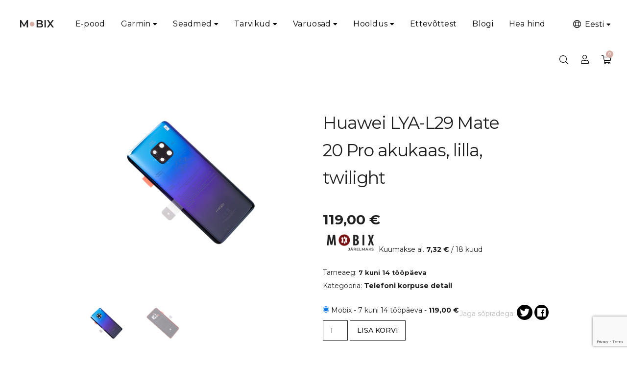

--- FILE ---
content_type: text/html; charset=UTF-8
request_url: https://mobix.ee/toode/huawei-lya-l29-mate-20-pro-akukaas-lilla-twilight/
body_size: 24902
content:
<!DOCTYPE html>
<html lang="et">
<head> <script type="text/javascript">
/* <![CDATA[ */
var gform;gform||(document.addEventListener("gform_main_scripts_loaded",function(){gform.scriptsLoaded=!0}),document.addEventListener("gform/theme/scripts_loaded",function(){gform.themeScriptsLoaded=!0}),window.addEventListener("DOMContentLoaded",function(){gform.domLoaded=!0}),gform={domLoaded:!1,scriptsLoaded:!1,themeScriptsLoaded:!1,isFormEditor:()=>"function"==typeof InitializeEditor,callIfLoaded:function(o){return!(!gform.domLoaded||!gform.scriptsLoaded||!gform.themeScriptsLoaded&&!gform.isFormEditor()||(gform.isFormEditor()&&console.warn("The use of gform.initializeOnLoaded() is deprecated in the form editor context and will be removed in Gravity Forms 3.1."),o(),0))},initializeOnLoaded:function(o){gform.callIfLoaded(o)||(document.addEventListener("gform_main_scripts_loaded",()=>{gform.scriptsLoaded=!0,gform.callIfLoaded(o)}),document.addEventListener("gform/theme/scripts_loaded",()=>{gform.themeScriptsLoaded=!0,gform.callIfLoaded(o)}),window.addEventListener("DOMContentLoaded",()=>{gform.domLoaded=!0,gform.callIfLoaded(o)}))},hooks:{action:{},filter:{}},addAction:function(o,r,e,t){gform.addHook("action",o,r,e,t)},addFilter:function(o,r,e,t){gform.addHook("filter",o,r,e,t)},doAction:function(o){gform.doHook("action",o,arguments)},applyFilters:function(o){return gform.doHook("filter",o,arguments)},removeAction:function(o,r){gform.removeHook("action",o,r)},removeFilter:function(o,r,e){gform.removeHook("filter",o,r,e)},addHook:function(o,r,e,t,n){null==gform.hooks[o][r]&&(gform.hooks[o][r]=[]);var d=gform.hooks[o][r];null==n&&(n=r+"_"+d.length),gform.hooks[o][r].push({tag:n,callable:e,priority:t=null==t?10:t})},doHook:function(r,o,e){var t;if(e=Array.prototype.slice.call(e,1),null!=gform.hooks[r][o]&&((o=gform.hooks[r][o]).sort(function(o,r){return o.priority-r.priority}),o.forEach(function(o){"function"!=typeof(t=o.callable)&&(t=window[t]),"action"==r?t.apply(null,e):e[0]=t.apply(null,e)})),"filter"==r)return e[0]},removeHook:function(o,r,t,n){var e;null!=gform.hooks[o][r]&&(e=(e=gform.hooks[o][r]).filter(function(o,r,e){return!!(null!=n&&n!=o.tag||null!=t&&t!=o.priority)}),gform.hooks[o][r]=e)}});
/* ]]> */
</script>

    <meta charset="UTF-8">
    <meta name="apple-mobile-web-app-capable" content="yes">
    <meta name="apple-mobile-web-app-status-bar-style" content="black">
    <meta name="viewport" content="width=device-width, initial-scale=1.0, user-scalable = no">
    <meta name="google-site-verification" content="0bu94UDrytd8MB1l-cc1Qc7BGRr5B-XVsnhlIsXTudQ"/>

    <!-- Meta Pixel Code -->
    <script>
    !function(f,b,e,v,n,t,s)
    {if(f.fbq)return;n=f.fbq=function(){n.callMethod?
    n.callMethod.apply(n,arguments):n.queue.push(arguments)};
    if(!f._fbq)f._fbq=n;n.push=n;n.loaded=!0;n.version='2.0';
    n.queue=[];t=b.createElement(e);t.async=!0;
    t.src=v;s=b.getElementsByTagName(e)[0];
    s.parentNode.insertBefore(t,s)}(window, document,'script',
    'https://connect.facebook.net/en_US/fbevents.js');
    fbq('init', '4590613297734409');
    fbq('track', 'PageView');
    </script>
    <noscript><img height="1" width="1" style="display:none"
    src="https://www.facebook.com/tr?id=4590613297734409&ev=PageView&noscript=1"
    /></noscript>
    <!-- End Meta Pixel Code -->

    <script type="text/javascript">
/* <![CDATA[ */
(function () {
var ase = document.createElement("script");
ase.setAttribute("tw-client-key", "xdmdwajimovy18jsanmeagss");
ase.setAttribute("src", "https://chat.askly.me/cw/chat/latest.js");
document.head.appendChild(ase);
})();
/* ]]> */
</script>
<meta name='robots' content='index, follow, max-image-preview:large, max-snippet:-1, max-video-preview:-1' />
  <link rel="dns-prefetch" href="//connect.facebook.net">
  <link rel="dns-prefetch" href="//www.facebook.com">
  <link rel="dns-prefetch" href="//fonts.gstatic.com">
  <link rel="dns-prefetch" href="//www.google-analytics.com">
  <link rel="dns-prefetch" href="//massivepresence.com">
  <meta property="product:price:amount" content="119" /><meta property="product:price:currency" content="EUR" /> <meta property="product:condition" content="new" /> <meta property="product:retailer_item_id" content="21170" /> <meta property="product:brand" content="SkinOwner" /><meta property="product:availability" content="in stock" />
	<!-- This site is optimized with the Yoast SEO plugin v26.1.1 - https://yoast.com/wordpress/plugins/seo/ -->
	<title>Huawei LYA-L29 Mate 20 Pro akukaas, lilla, twilight - Mobix</title>
	<link rel="canonical" href="https://mobix.ee/toode/huawei-lya-l29-mate-20-pro-akukaas-lilla-twilight/" />
	<meta property="og:locale" content="et_EE" />
	<meta property="og:type" content="product.item" />
	<meta property="og:title" content="Huawei LYA-L29 Mate 20 Pro akukaas, lilla, twilight - Mobix" />
	<meta property="og:description" content="&nbsp;&raquo;&nbsp;Loe edasi" />
	<meta property="og:url" content="https://mobix.ee/toode/huawei-lya-l29-mate-20-pro-akukaas-lilla-twilight/" />
	<meta property="og:site_name" content="Mobix" />
	<meta property="article:publisher" content="https://www.facebook.com/MobixEesti/" />
	<meta property="article:modified_time" content="2025-04-01T16:44:14+00:00" />
	<meta property="og:image" content="https://mobix.ee/wp-content/uploads/2020/02/02352gdg.png" />
	<meta property="og:image:width" content="1024" />
	<meta property="og:image:height" content="1024" />
	<meta property="og:image:type" content="image/png" />
	<meta name="twitter:card" content="summary_large_image" />
	<script type="application/ld+json" class="yoast-schema-graph">{"@context":"https://schema.org","@graph":[{"@type":"WebPage","@id":"https://mobix.ee/toode/huawei-lya-l29-mate-20-pro-akukaas-lilla-twilight/","url":"https://mobix.ee/toode/huawei-lya-l29-mate-20-pro-akukaas-lilla-twilight/","name":"Huawei LYA-L29 Mate 20 Pro akukaas, lilla, twilight - Mobix","isPartOf":{"@id":"https://mobix.ee/#website"},"primaryImageOfPage":{"@id":"https://mobix.ee/toode/huawei-lya-l29-mate-20-pro-akukaas-lilla-twilight/#primaryimage"},"image":{"@id":"https://mobix.ee/toode/huawei-lya-l29-mate-20-pro-akukaas-lilla-twilight/#primaryimage"},"thumbnailUrl":"https://mobix.ee/wp-content/uploads/2020/02/02352gdg.png","datePublished":"2020-06-03T16:30:55+00:00","dateModified":"2025-04-01T16:44:14+00:00","breadcrumb":{"@id":"https://mobix.ee/toode/huawei-lya-l29-mate-20-pro-akukaas-lilla-twilight/#breadcrumb"},"inLanguage":"et","potentialAction":[{"@type":"ReadAction","target":["https://mobix.ee/toode/huawei-lya-l29-mate-20-pro-akukaas-lilla-twilight/"]}]},{"@type":"ImageObject","inLanguage":"et","@id":"https://mobix.ee/toode/huawei-lya-l29-mate-20-pro-akukaas-lilla-twilight/#primaryimage","url":"https://mobix.ee/wp-content/uploads/2020/02/02352gdg.png","contentUrl":"https://mobix.ee/wp-content/uploads/2020/02/02352gdg.png","width":1024,"height":1024},{"@type":"BreadcrumbList","@id":"https://mobix.ee/toode/huawei-lya-l29-mate-20-pro-akukaas-lilla-twilight/#breadcrumb","itemListElement":[{"@type":"ListItem","position":1,"name":"Home","item":"https://mobix.ee/"},{"@type":"ListItem","position":2,"name":"Pood","item":"https://mobix.ee/pood/"},{"@type":"ListItem","position":3,"name":"Huawei LYA-L29 Mate 20 Pro akukaas, lilla, twilight"}]},{"@type":"WebSite","@id":"https://mobix.ee/#website","url":"https://mobix.ee/","name":"Mobix","description":"Mobiiltelefonide, tahvelarvutite, nutukellade,  remont, müük, lisatarvikud, varuosad","publisher":{"@id":"https://mobix.ee/#organization"},"potentialAction":[{"@type":"SearchAction","target":{"@type":"EntryPoint","urlTemplate":"https://mobix.ee/?s={search_term_string}"},"query-input":{"@type":"PropertyValueSpecification","valueRequired":true,"valueName":"search_term_string"}}],"inLanguage":"et"},{"@type":"Organization","@id":"https://mobix.ee/#organization","name":"Mobix","url":"https://mobix.ee/","logo":{"@type":"ImageObject","inLanguage":"et","@id":"https://mobix.ee/#/schema/logo/image/","url":"https://mobix.ee/wp-content/uploads/2020/03/Mobix_logo_fb2.png","contentUrl":"https://mobix.ee/wp-content/uploads/2020/03/Mobix_logo_fb2.png","width":512,"height":512,"caption":"Mobix"},"image":{"@id":"https://mobix.ee/#/schema/logo/image/"},"sameAs":["https://www.facebook.com/MobixEesti/"]}]}</script>
	<!-- / Yoast SEO plugin. -->


<link rel='dns-prefetch' href='//cdn.jsdelivr.net' />
<link rel='dns-prefetch' href='//capi-automation.s3.us-east-2.amazonaws.com' />
<link rel='dns-prefetch' href='//fonts.googleapis.com' />
<link rel="alternate" type="application/rss+xml" title="Mobix &raquo; RSS" href="https://mobix.ee/feed/" />
<link rel="alternate" type="application/rss+xml" title="Mobix &raquo; Kommentaaride RSS" href="https://mobix.ee/comments/feed/" />
<style id='wp-img-auto-sizes-contain-inline-css' type='text/css'>
img:is([sizes=auto i],[sizes^="auto," i]){contain-intrinsic-size:3000px 1500px}
/*# sourceURL=wp-img-auto-sizes-contain-inline-css */
</style>
<link rel='stylesheet' id='wp-block-library-css' href='https://mobix.ee/wp-includes/css/dist/block-library/style.min.css?ver=f06360cf99ff1ae93e2bcbe9c0acb435' type='text/css' media='all' />
<link rel='stylesheet' id='wc-blocks-style-css' href='https://mobix.ee/wp-content/plugins/woocommerce/assets/client/blocks/wc-blocks.css?ver=wc-10.2.2' type='text/css' media='all' />
<style id='global-styles-inline-css' type='text/css'>
:root{--wp--preset--aspect-ratio--square: 1;--wp--preset--aspect-ratio--4-3: 4/3;--wp--preset--aspect-ratio--3-4: 3/4;--wp--preset--aspect-ratio--3-2: 3/2;--wp--preset--aspect-ratio--2-3: 2/3;--wp--preset--aspect-ratio--16-9: 16/9;--wp--preset--aspect-ratio--9-16: 9/16;--wp--preset--color--black: #000000;--wp--preset--color--cyan-bluish-gray: #abb8c3;--wp--preset--color--white: #ffffff;--wp--preset--color--pale-pink: #f78da7;--wp--preset--color--vivid-red: #cf2e2e;--wp--preset--color--luminous-vivid-orange: #ff6900;--wp--preset--color--luminous-vivid-amber: #fcb900;--wp--preset--color--light-green-cyan: #7bdcb5;--wp--preset--color--vivid-green-cyan: #00d084;--wp--preset--color--pale-cyan-blue: #8ed1fc;--wp--preset--color--vivid-cyan-blue: #0693e3;--wp--preset--color--vivid-purple: #9b51e0;--wp--preset--gradient--vivid-cyan-blue-to-vivid-purple: linear-gradient(135deg,rgb(6,147,227) 0%,rgb(155,81,224) 100%);--wp--preset--gradient--light-green-cyan-to-vivid-green-cyan: linear-gradient(135deg,rgb(122,220,180) 0%,rgb(0,208,130) 100%);--wp--preset--gradient--luminous-vivid-amber-to-luminous-vivid-orange: linear-gradient(135deg,rgb(252,185,0) 0%,rgb(255,105,0) 100%);--wp--preset--gradient--luminous-vivid-orange-to-vivid-red: linear-gradient(135deg,rgb(255,105,0) 0%,rgb(207,46,46) 100%);--wp--preset--gradient--very-light-gray-to-cyan-bluish-gray: linear-gradient(135deg,rgb(238,238,238) 0%,rgb(169,184,195) 100%);--wp--preset--gradient--cool-to-warm-spectrum: linear-gradient(135deg,rgb(74,234,220) 0%,rgb(151,120,209) 20%,rgb(207,42,186) 40%,rgb(238,44,130) 60%,rgb(251,105,98) 80%,rgb(254,248,76) 100%);--wp--preset--gradient--blush-light-purple: linear-gradient(135deg,rgb(255,206,236) 0%,rgb(152,150,240) 100%);--wp--preset--gradient--blush-bordeaux: linear-gradient(135deg,rgb(254,205,165) 0%,rgb(254,45,45) 50%,rgb(107,0,62) 100%);--wp--preset--gradient--luminous-dusk: linear-gradient(135deg,rgb(255,203,112) 0%,rgb(199,81,192) 50%,rgb(65,88,208) 100%);--wp--preset--gradient--pale-ocean: linear-gradient(135deg,rgb(255,245,203) 0%,rgb(182,227,212) 50%,rgb(51,167,181) 100%);--wp--preset--gradient--electric-grass: linear-gradient(135deg,rgb(202,248,128) 0%,rgb(113,206,126) 100%);--wp--preset--gradient--midnight: linear-gradient(135deg,rgb(2,3,129) 0%,rgb(40,116,252) 100%);--wp--preset--font-size--small: 13px;--wp--preset--font-size--medium: 20px;--wp--preset--font-size--large: 36px;--wp--preset--font-size--x-large: 42px;--wp--preset--spacing--20: 0.44rem;--wp--preset--spacing--30: 0.67rem;--wp--preset--spacing--40: 1rem;--wp--preset--spacing--50: 1.5rem;--wp--preset--spacing--60: 2.25rem;--wp--preset--spacing--70: 3.38rem;--wp--preset--spacing--80: 5.06rem;--wp--preset--shadow--natural: 6px 6px 9px rgba(0, 0, 0, 0.2);--wp--preset--shadow--deep: 12px 12px 50px rgba(0, 0, 0, 0.4);--wp--preset--shadow--sharp: 6px 6px 0px rgba(0, 0, 0, 0.2);--wp--preset--shadow--outlined: 6px 6px 0px -3px rgb(255, 255, 255), 6px 6px rgb(0, 0, 0);--wp--preset--shadow--crisp: 6px 6px 0px rgb(0, 0, 0);}:where(.is-layout-flex){gap: 0.5em;}:where(.is-layout-grid){gap: 0.5em;}body .is-layout-flex{display: flex;}.is-layout-flex{flex-wrap: wrap;align-items: center;}.is-layout-flex > :is(*, div){margin: 0;}body .is-layout-grid{display: grid;}.is-layout-grid > :is(*, div){margin: 0;}:where(.wp-block-columns.is-layout-flex){gap: 2em;}:where(.wp-block-columns.is-layout-grid){gap: 2em;}:where(.wp-block-post-template.is-layout-flex){gap: 1.25em;}:where(.wp-block-post-template.is-layout-grid){gap: 1.25em;}.has-black-color{color: var(--wp--preset--color--black) !important;}.has-cyan-bluish-gray-color{color: var(--wp--preset--color--cyan-bluish-gray) !important;}.has-white-color{color: var(--wp--preset--color--white) !important;}.has-pale-pink-color{color: var(--wp--preset--color--pale-pink) !important;}.has-vivid-red-color{color: var(--wp--preset--color--vivid-red) !important;}.has-luminous-vivid-orange-color{color: var(--wp--preset--color--luminous-vivid-orange) !important;}.has-luminous-vivid-amber-color{color: var(--wp--preset--color--luminous-vivid-amber) !important;}.has-light-green-cyan-color{color: var(--wp--preset--color--light-green-cyan) !important;}.has-vivid-green-cyan-color{color: var(--wp--preset--color--vivid-green-cyan) !important;}.has-pale-cyan-blue-color{color: var(--wp--preset--color--pale-cyan-blue) !important;}.has-vivid-cyan-blue-color{color: var(--wp--preset--color--vivid-cyan-blue) !important;}.has-vivid-purple-color{color: var(--wp--preset--color--vivid-purple) !important;}.has-black-background-color{background-color: var(--wp--preset--color--black) !important;}.has-cyan-bluish-gray-background-color{background-color: var(--wp--preset--color--cyan-bluish-gray) !important;}.has-white-background-color{background-color: var(--wp--preset--color--white) !important;}.has-pale-pink-background-color{background-color: var(--wp--preset--color--pale-pink) !important;}.has-vivid-red-background-color{background-color: var(--wp--preset--color--vivid-red) !important;}.has-luminous-vivid-orange-background-color{background-color: var(--wp--preset--color--luminous-vivid-orange) !important;}.has-luminous-vivid-amber-background-color{background-color: var(--wp--preset--color--luminous-vivid-amber) !important;}.has-light-green-cyan-background-color{background-color: var(--wp--preset--color--light-green-cyan) !important;}.has-vivid-green-cyan-background-color{background-color: var(--wp--preset--color--vivid-green-cyan) !important;}.has-pale-cyan-blue-background-color{background-color: var(--wp--preset--color--pale-cyan-blue) !important;}.has-vivid-cyan-blue-background-color{background-color: var(--wp--preset--color--vivid-cyan-blue) !important;}.has-vivid-purple-background-color{background-color: var(--wp--preset--color--vivid-purple) !important;}.has-black-border-color{border-color: var(--wp--preset--color--black) !important;}.has-cyan-bluish-gray-border-color{border-color: var(--wp--preset--color--cyan-bluish-gray) !important;}.has-white-border-color{border-color: var(--wp--preset--color--white) !important;}.has-pale-pink-border-color{border-color: var(--wp--preset--color--pale-pink) !important;}.has-vivid-red-border-color{border-color: var(--wp--preset--color--vivid-red) !important;}.has-luminous-vivid-orange-border-color{border-color: var(--wp--preset--color--luminous-vivid-orange) !important;}.has-luminous-vivid-amber-border-color{border-color: var(--wp--preset--color--luminous-vivid-amber) !important;}.has-light-green-cyan-border-color{border-color: var(--wp--preset--color--light-green-cyan) !important;}.has-vivid-green-cyan-border-color{border-color: var(--wp--preset--color--vivid-green-cyan) !important;}.has-pale-cyan-blue-border-color{border-color: var(--wp--preset--color--pale-cyan-blue) !important;}.has-vivid-cyan-blue-border-color{border-color: var(--wp--preset--color--vivid-cyan-blue) !important;}.has-vivid-purple-border-color{border-color: var(--wp--preset--color--vivid-purple) !important;}.has-vivid-cyan-blue-to-vivid-purple-gradient-background{background: var(--wp--preset--gradient--vivid-cyan-blue-to-vivid-purple) !important;}.has-light-green-cyan-to-vivid-green-cyan-gradient-background{background: var(--wp--preset--gradient--light-green-cyan-to-vivid-green-cyan) !important;}.has-luminous-vivid-amber-to-luminous-vivid-orange-gradient-background{background: var(--wp--preset--gradient--luminous-vivid-amber-to-luminous-vivid-orange) !important;}.has-luminous-vivid-orange-to-vivid-red-gradient-background{background: var(--wp--preset--gradient--luminous-vivid-orange-to-vivid-red) !important;}.has-very-light-gray-to-cyan-bluish-gray-gradient-background{background: var(--wp--preset--gradient--very-light-gray-to-cyan-bluish-gray) !important;}.has-cool-to-warm-spectrum-gradient-background{background: var(--wp--preset--gradient--cool-to-warm-spectrum) !important;}.has-blush-light-purple-gradient-background{background: var(--wp--preset--gradient--blush-light-purple) !important;}.has-blush-bordeaux-gradient-background{background: var(--wp--preset--gradient--blush-bordeaux) !important;}.has-luminous-dusk-gradient-background{background: var(--wp--preset--gradient--luminous-dusk) !important;}.has-pale-ocean-gradient-background{background: var(--wp--preset--gradient--pale-ocean) !important;}.has-electric-grass-gradient-background{background: var(--wp--preset--gradient--electric-grass) !important;}.has-midnight-gradient-background{background: var(--wp--preset--gradient--midnight) !important;}.has-small-font-size{font-size: var(--wp--preset--font-size--small) !important;}.has-medium-font-size{font-size: var(--wp--preset--font-size--medium) !important;}.has-large-font-size{font-size: var(--wp--preset--font-size--large) !important;}.has-x-large-font-size{font-size: var(--wp--preset--font-size--x-large) !important;}
/*# sourceURL=global-styles-inline-css */
</style>

<style id='classic-theme-styles-inline-css' type='text/css'>
/*! This file is auto-generated */
.wp-block-button__link{color:#fff;background-color:#32373c;border-radius:9999px;box-shadow:none;text-decoration:none;padding:calc(.667em + 2px) calc(1.333em + 2px);font-size:1.125em}.wp-block-file__button{background:#32373c;color:#fff;text-decoration:none}
/*# sourceURL=/wp-includes/css/classic-themes.min.css */
</style>
<link rel='stylesheet' id='infinite-loader-css' href='https://mobix.ee/wp-content/plugins/adfinity-infinite-loader/css/load-more.css?ver=1768914560' type='text/css' media='all' />
<link rel='stylesheet' id='brz-style-css' href='https://mobix.ee/wp-content/plugins/brz-b2b//style.css?ver=f06360cf99ff1ae93e2bcbe9c0acb435' type='text/css' media='all' />
<link rel='stylesheet' id='swedbankv3-css' href='https://mobix.ee/wp-content/plugins/mobix-gateway-swedbank/css/swedbank_plugin.css?ver=f06360cf99ff1ae93e2bcbe9c0acb435' type='text/css' media='all' />
<link rel='stylesheet' id='mobix-search-css' href='https://mobix.ee/wp-content/plugins/mobix-search/css/mobix-autocomplete.css?ver=1768914560' type='text/css' media='all' />
<link rel='stylesheet' id='mobix-search-select2-css' href='https://mobix.ee/wp-content/plugins/mobix-search/css/select2.min.css?ver=1768914560' type='text/css' media='all' />
<link rel='stylesheet' id='woo-shipping-dpd-baltic-css' href='https://mobix.ee/wp-content/plugins/woo-shipping-dpd-baltic/public/css/dpd-public.css?ver=1.2.88' type='text/css' media='all' />
<link rel='stylesheet' id='select2css-css' href='//cdn.jsdelivr.net/npm/select2@4.1.0-rc.0/dist/css/select2.min.css?ver=1.0' type='text/css' media='all' />
<link rel='stylesheet' id='woocommerce-layout-css' href='https://mobix.ee/wp-content/plugins/woocommerce/assets/css/woocommerce-layout.css?ver=10.2.2' type='text/css' media='all' />
<link rel='stylesheet' id='woocommerce-smallscreen-css' href='https://mobix.ee/wp-content/plugins/woocommerce/assets/css/woocommerce-smallscreen.css?ver=10.2.2' type='text/css' media='only screen and (max-width: 768px)' />
<link rel='stylesheet' id='woocommerce-general-css' href='https://mobix.ee/wp-content/plugins/woocommerce/assets/css/woocommerce.css?ver=10.2.2' type='text/css' media='all' />
<style id='woocommerce-inline-inline-css' type='text/css'>
.woocommerce form .form-row .required { visibility: visible; }
/*# sourceURL=woocommerce-inline-inline-css */
</style>
<link rel='stylesheet' id='dashicons-css' href='https://mobix.ee/wp-includes/css/dashicons.min.css?ver=f06360cf99ff1ae93e2bcbe9c0acb435' type='text/css' media='all' />
<link rel='stylesheet' id='woocommerce-addons-css-css' href='https://mobix.ee/wp-content/plugins/woocommerce-product-addons/assets/css/frontend.css?ver=4.4.0' type='text/css' media='all' />
<link rel='stylesheet' id='brands-styles-css' href='https://mobix.ee/wp-content/plugins/woocommerce/assets/css/brands.css?ver=10.2.2' type='text/css' media='all' />
<link rel='stylesheet' id='massivepresence-style-css' href='https://mobix.ee/wp-content/themes/mobix/style.css?ver=1716478138' type='text/css' media='all' />
<style id='massivepresence-style-inline-css' type='text/css'>
.mobix-coupon-badge{background:#D5ADA5 !important;color:#fff;padding:2px 5px;border-radius:5px;font-size:11px;font-weight:normal;}
/*# sourceURL=massivepresence-style-inline-css */
</style>
<link rel='stylesheet' id='popup-confirm-css' href='https://mobix.ee/wp-content/themes/mobix/css/jquery-confirm.min.css?ver=1643013701' type='text/css' media='all' />
<link rel='stylesheet' id='font-awesome-css' href='https://mobix.ee/wp-content/themes/mobix/css/all.css?ver=5.10' type='text/css' media='all' />
<link rel='stylesheet' id='custom-password-strength-meter-css' href='https://mobix.ee/wp-content/themes/mobix/css/custom-password-strength-meter.css?ver=1643013701' type='text/css' media='all' />
<link rel='stylesheet' id='massive-menu-css-css' href='https://mobix.ee/wp-content/themes/mobix/massivepresence-menu/massivepresence_menu.css?ver=1648662141' type='text/css' media='all' />
<link rel='stylesheet' id='massive-google-fonts-css' href='//fonts.googleapis.com/css?family=Montserrat:100,300,400,500,700&#038;subset=latin,latin-ext' type='text/css' media='all' />
<link rel='stylesheet' id='js_composer_custom_css-css' href='//mobix.ee/wp-content/uploads/js_composer/custom.css?ver=8.0' type='text/css' media='all' />
<script type="text/javascript" src="https://mobix.ee/wp-includes/js/jquery/jquery.min.js?ver=3.7.1" id="jquery-core-js"></script>
<script type="text/javascript" src="https://mobix.ee/wp-includes/js/jquery/jquery-migrate.min.js?ver=3.4.1" id="jquery-migrate-js"></script>
<script type="text/javascript" src="https://mobix.ee/wp-content/plugins/woocommerce-eabi-postoffice/js/jquery.cascadingdropdown.js?ver=f06360cf99ff1ae93e2bcbe9c0acb435" id="jquery-cascadingdropdown-js"></script>
<script type="text/javascript" src="https://mobix.ee/wp-content/plugins/woocommerce-eabi-postoffice/js/eabi.cascadingdropdown.js?ver=f06360cf99ff1ae93e2bcbe9c0acb435" id="eabi-cascadingdropdown-js"></script>
<script type="text/javascript" id="infinite-loader-js-extra">
/* <![CDATA[ */
var siteConfig = {"ajaxUrl":"https://mobix.ee/wp-admin/admin-ajax.php","ajax_nonce":"e97a5352b5"};
//# sourceURL=infinite-loader-js-extra
/* ]]> */
</script>
<script type="text/javascript" src="https://mobix.ee/wp-content/plugins/adfinity-infinite-loader/js/load-more.js?ver=1768914560" id="infinite-loader-js"></script>
<script type="text/javascript" src="https://mobix.ee/wp-content/plugins/mobix-search/js/typesense-js/dist/typesense.min.js?ver=1768914560" id="mobix-typesense-js"></script>
<script type="text/javascript" src="https://mobix.ee/wp-content/plugins/mobix-search/js/search.js?ver=1768914560" id="mobix-search-js"></script>
<script type="text/javascript" src="https://mobix.ee/wp-content/plugins/mobix-search/js/select2.min.js?ver=1768914560" id="mobix-search-select2-js"></script>
<script type="text/javascript" id="woo-shipping-dpd-baltic-js-extra">
/* <![CDATA[ */
var dpd = {"fe_ajax_nonce":"fd6e0cc5c2","ajax_url":"/wp-admin/admin-ajax.php"};
//# sourceURL=woo-shipping-dpd-baltic-js-extra
/* ]]> */
</script>
<script type="text/javascript" src="https://mobix.ee/wp-content/plugins/woo-shipping-dpd-baltic/public/js/dpd-public.js?ver=1.2.88" id="woo-shipping-dpd-baltic-js"></script>
<script type="text/javascript" src="https://mobix.ee/wp-content/plugins/woocommerce/assets/js/jquery-blockui/jquery.blockUI.min.js?ver=2.7.0-wc.10.2.2" id="jquery-blockui-js" data-wp-strategy="defer"></script>
<script type="text/javascript" id="wc-add-to-cart-js-extra">
/* <![CDATA[ */
var wc_add_to_cart_params = {"ajax_url":"/wp-admin/admin-ajax.php","wc_ajax_url":"/?wc-ajax=%%endpoint%%","i18n_view_cart":"Vaata ostukorvi","cart_url":"https://mobix.ee/ostukorv/","is_cart":"","cart_redirect_after_add":"no"};
//# sourceURL=wc-add-to-cart-js-extra
/* ]]> */
</script>
<script type="text/javascript" src="https://mobix.ee/wp-content/plugins/woocommerce/assets/js/frontend/add-to-cart.min.js?ver=10.2.2" id="wc-add-to-cart-js" data-wp-strategy="defer"></script>
<script type="text/javascript" src="https://mobix.ee/wp-content/plugins/woocommerce/assets/js/zoom/jquery.zoom.min.js?ver=1.7.21-wc.10.2.2" id="zoom-js" defer="defer" data-wp-strategy="defer"></script>
<script type="text/javascript" src="https://mobix.ee/wp-content/plugins/woocommerce/assets/js/flexslider/jquery.flexslider.min.js?ver=2.7.2-wc.10.2.2" id="flexslider-js" defer="defer" data-wp-strategy="defer"></script>
<script type="text/javascript" id="wc-single-product-js-extra">
/* <![CDATA[ */
var wc_single_product_params = {"i18n_required_rating_text":"Palun vali hinnang","i18n_rating_options":["1 of 5 stars","2 of 5 stars","3 of 5 stars","4 of 5 stars","5 of 5 stars"],"i18n_product_gallery_trigger_text":"View full-screen image gallery","review_rating_required":"yes","flexslider":{"rtl":false,"animation":"slide","smoothHeight":true,"directionNav":false,"controlNav":"thumbnails","slideshow":false,"animationSpeed":500,"animationLoop":false,"allowOneSlide":false},"zoom_enabled":"1","zoom_options":[],"photoswipe_enabled":"","photoswipe_options":{"shareEl":false,"closeOnScroll":false,"history":false,"hideAnimationDuration":0,"showAnimationDuration":0},"flexslider_enabled":"1"};
//# sourceURL=wc-single-product-js-extra
/* ]]> */
</script>
<script type="text/javascript" src="https://mobix.ee/wp-content/plugins/woocommerce/assets/js/frontend/single-product.min.js?ver=10.2.2" id="wc-single-product-js" defer="defer" data-wp-strategy="defer"></script>
<script type="text/javascript" src="https://mobix.ee/wp-content/plugins/woocommerce/assets/js/js-cookie/js.cookie.min.js?ver=2.1.4-wc.10.2.2" id="js-cookie-js" defer="defer" data-wp-strategy="defer"></script>
<script type="text/javascript" id="woocommerce-js-extra">
/* <![CDATA[ */
var woocommerce_params = {"ajax_url":"/wp-admin/admin-ajax.php","wc_ajax_url":"/?wc-ajax=%%endpoint%%","i18n_password_show":"Show password","i18n_password_hide":"Hide password"};
//# sourceURL=woocommerce-js-extra
/* ]]> */
</script>
<script type="text/javascript" src="https://mobix.ee/wp-content/plugins/woocommerce/assets/js/frontend/woocommerce.min.js?ver=10.2.2" id="woocommerce-js" defer="defer" data-wp-strategy="defer"></script>
<script type="text/javascript" src="https://mobix.ee/wp-content/plugins/js_composer/assets/js/vendors/woocommerce-add-to-cart.js?ver=8.0" id="vc_woocommerce-add-to-cart-js-js"></script>
<script></script><link rel="https://api.w.org/" href="https://mobix.ee/wp-json/" /><link rel="alternate" title="JSON" type="application/json" href="https://mobix.ee/wp-json/wp/v2/product/21170" /><meta name="generator" content="WPML ver:4.7.6 stt:15;" />

        <!-- Google tag (gtag.js) -->
        <script async src="https://www.googletagmanager.com/gtag/js?id=G-CXDCT65YHD"></script>
        <script>
            window.dataLayer = window.dataLayer || [];
            function gtag() { dataLayer.push( arguments ); }
            gtag( 'js', new Date() );
            gtag( 'config', 'G-CXDCT65YHD' );
        </script>
                <script>
            (function ($) {
                const styles = `
                .monthly_payment {
                    font-size: 12px;
                }
                .products .product .esto_calculator {
                    margin-bottom: 16px;
                }
            `;
                const styleSheet = document.createElement('style');
                styleSheet.type = 'text/css';
                styleSheet.innerText = styles;
                document.head.appendChild(styleSheet);
            })(jQuery);
        </script>
        	<script>

					        // jQuery(document).on( 'change', '.wc_payment_methods input[name="payment_method"]', function() {
				// 	jQuery('body').trigger('update_checkout');
				// });
					</script>
				<noscript><style>.woocommerce-product-gallery{ opacity: 1 !important; }</style></noscript>
	
<!-- Meta Pixel Code -->
<script type='text/javascript'>
!function(f,b,e,v,n,t,s){if(f.fbq)return;n=f.fbq=function(){n.callMethod?
n.callMethod.apply(n,arguments):n.queue.push(arguments)};if(!f._fbq)f._fbq=n;
n.push=n;n.loaded=!0;n.version='2.0';n.queue=[];t=b.createElement(e);t.async=!0;
t.src=v;s=b.getElementsByTagName(e)[0];s.parentNode.insertBefore(t,s)}(window,
document,'script','https://connect.facebook.net/en_US/fbevents.js');
</script>
<!-- End Meta Pixel Code -->
<script type='text/javascript'>var url = window.location.origin + '?ob=open-bridge';
            fbq('set', 'openbridge', '4590613297734409', url);
fbq('init', '4590613297734409', {}, {
    "agent": "wordpress-6.9-4.1.5"
})</script><script type='text/javascript'>
    fbq('track', 'PageView', []);
  </script>			<script  type="text/javascript">
				!function(f,b,e,v,n,t,s){if(f.fbq)return;n=f.fbq=function(){n.callMethod?
					n.callMethod.apply(n,arguments):n.queue.push(arguments)};if(!f._fbq)f._fbq=n;
					n.push=n;n.loaded=!0;n.version='2.0';n.queue=[];t=b.createElement(e);t.async=!0;
					t.src=v;s=b.getElementsByTagName(e)[0];s.parentNode.insertBefore(t,s)}(window,
					document,'script','https://connect.facebook.net/en_US/fbevents.js');
			</script>
			<!-- WooCommerce Facebook Integration Begin -->
			<script  type="text/javascript">

				fbq('init', '4590613297734409', {}, {
    "agent": "woocommerce_6-10.2.2-3.5.12"
});

				document.addEventListener( 'DOMContentLoaded', function() {
					// Insert placeholder for events injected when a product is added to the cart through AJAX.
					document.body.insertAdjacentHTML( 'beforeend', '<div class=\"wc-facebook-pixel-event-placeholder\"></div>' );
				}, false );

			</script>
			<!-- WooCommerce Facebook Integration End -->
			<meta name="generator" content="Powered by WPBakery Page Builder - drag and drop page builder for WordPress."/>
<meta name="generator" content="Powered by Slider Revolution 6.5.11 - responsive, Mobile-Friendly Slider Plugin for WordPress with comfortable drag and drop interface." />
<link rel="icon" href="https://mobix.ee/wp-content/uploads/2020/04/cropped-Mobix_icon_black-32x32.png" sizes="32x32" />
<link rel="icon" href="https://mobix.ee/wp-content/uploads/2020/04/cropped-Mobix_icon_black-192x192.png" sizes="192x192" />
<link rel="apple-touch-icon" href="https://mobix.ee/wp-content/uploads/2020/04/cropped-Mobix_icon_black-180x180.png" />
<meta name="msapplication-TileImage" content="https://mobix.ee/wp-content/uploads/2020/04/cropped-Mobix_icon_black-270x270.png" />
<script type="text/javascript">function setREVStartSize(e){
			//window.requestAnimationFrame(function() {				 
				window.RSIW = window.RSIW===undefined ? window.innerWidth : window.RSIW;	
				window.RSIH = window.RSIH===undefined ? window.innerHeight : window.RSIH;	
				try {								
					var pw = document.getElementById(e.c).parentNode.offsetWidth,
						newh;
					pw = pw===0 || isNaN(pw) ? window.RSIW : pw;
					e.tabw = e.tabw===undefined ? 0 : parseInt(e.tabw);
					e.thumbw = e.thumbw===undefined ? 0 : parseInt(e.thumbw);
					e.tabh = e.tabh===undefined ? 0 : parseInt(e.tabh);
					e.thumbh = e.thumbh===undefined ? 0 : parseInt(e.thumbh);
					e.tabhide = e.tabhide===undefined ? 0 : parseInt(e.tabhide);
					e.thumbhide = e.thumbhide===undefined ? 0 : parseInt(e.thumbhide);
					e.mh = e.mh===undefined || e.mh=="" || e.mh==="auto" ? 0 : parseInt(e.mh,0);		
					if(e.layout==="fullscreen" || e.l==="fullscreen") 						
						newh = Math.max(e.mh,window.RSIH);					
					else{					
						e.gw = Array.isArray(e.gw) ? e.gw : [e.gw];
						for (var i in e.rl) if (e.gw[i]===undefined || e.gw[i]===0) e.gw[i] = e.gw[i-1];					
						e.gh = e.el===undefined || e.el==="" || (Array.isArray(e.el) && e.el.length==0)? e.gh : e.el;
						e.gh = Array.isArray(e.gh) ? e.gh : [e.gh];
						for (var i in e.rl) if (e.gh[i]===undefined || e.gh[i]===0) e.gh[i] = e.gh[i-1];
											
						var nl = new Array(e.rl.length),
							ix = 0,						
							sl;					
						e.tabw = e.tabhide>=pw ? 0 : e.tabw;
						e.thumbw = e.thumbhide>=pw ? 0 : e.thumbw;
						e.tabh = e.tabhide>=pw ? 0 : e.tabh;
						e.thumbh = e.thumbhide>=pw ? 0 : e.thumbh;					
						for (var i in e.rl) nl[i] = e.rl[i]<window.RSIW ? 0 : e.rl[i];
						sl = nl[0];									
						for (var i in nl) if (sl>nl[i] && nl[i]>0) { sl = nl[i]; ix=i;}															
						var m = pw>(e.gw[ix]+e.tabw+e.thumbw) ? 1 : (pw-(e.tabw+e.thumbw)) / (e.gw[ix]);					
						newh =  (e.gh[ix] * m) + (e.tabh + e.thumbh);
					}
					var el = document.getElementById(e.c);
					if (el!==null && el) el.style.height = newh+"px";					
					el = document.getElementById(e.c+"_wrapper");
					if (el!==null && el) {
						el.style.height = newh+"px";
						el.style.display = "block";
					}
				} catch(e){
					console.log("Failure at Presize of Slider:" + e)
				}					   
			//});
		  };</script>

<script>
  (function(i,s,o,g,r,a,m){i['GoogleAnalyticsObject']=r;i[r]=i[r]||function(){
  (i[r].q=i[r].q||[]).push(arguments)},i[r].l=1*new Date();a=s.createElement(o),
  m=s.getElementsByTagName(o)[0];a.async=1;a.src=g;m.parentNode.insertBefore(a,m)
  })(window,document,'script','https://www.google-analytics.com/analytics.js','ga');

  ga('create', 'UA-70630707-1', 'auto');
  ga('send', 'pageview');

</script>

		<style type="text/css" id="wp-custom-css">
			.single-post .wpb_video_wrapper {
	padding: 0 !important;
}

.hooldus-brand {
	scroll-margin-top: 20rem; 
}		</style>
		<noscript><style> .wpb_animate_when_almost_visible { opacity: 1; }</style></noscript><link rel='stylesheet' id='wpml-legacy-horizontal-list-0-css' href='https://mobix.ee/wp-content/plugins/sitepress-multilingual-cms/templates/language-switchers/legacy-list-horizontal/style.min.css?ver=1' type='text/css' media='all' />
<link rel='stylesheet' id='holm_logo_front-css' href='https://mobix.ee/wp-content/plugins/holm-makselingi-moodul-woocommerce-main/assets/css/holmfront.css?ver=f06360cf99ff1ae93e2bcbe9c0acb435' type='text/css' media='all' />
<link rel='stylesheet' id='gform_basic-css' href='https://mobix.ee/wp-content/plugins/gravityforms/assets/css/dist/basic.min.css?ver=2.9.21' type='text/css' media='all' />
<link rel='stylesheet' id='gform_theme_components-css' href='https://mobix.ee/wp-content/plugins/gravityforms/assets/css/dist/theme-components.min.css?ver=2.9.21' type='text/css' media='all' />
<link rel='stylesheet' id='gform_theme-css' href='https://mobix.ee/wp-content/plugins/gravityforms/assets/css/dist/theme.min.css?ver=2.9.21' type='text/css' media='all' />
<link rel='stylesheet' id='rs-plugin-settings-css' href='https://mobix.ee/wp-content/plugins/revslider/public/assets/css/rs6.css?ver=6.5.11' type='text/css' media='all' />
<style id='rs-plugin-settings-inline-css' type='text/css'>
#rs-demo-id {}
/*# sourceURL=rs-plugin-settings-inline-css */
</style>
</head>

<body class="wp-singular product-template-default single single-product postid-21170 wp-theme-mobix theme-mobix woocommerce woocommerce-page woocommerce-no-js sidebar-1 group-blog wpb-js-composer js-comp-ver-8.0 vc_responsive">
<div id="page" class="hfeed site">
    <a class="skip-link screen-reader-text"
       href="#content">Skip to content</a>

    <header id="masthead" class="site-header" role="banner">

            <div class="massivepresence-menu-button-wrapper massivepresence-right massivepresence-absolute">
        <div class="massivepresence-menu-button-three">
            <div class="massivepresence-menu-button-three-middle"></div>
        </div>
    </div>
    <div class="massivepresence-box-menu">
        <div class="massivepresence-width">
            <div class="massivepresence-logo-wrapper">
                <div class="massivepresence-logo">
                    <a class="massivepresence-logo-image" href="https://mobix.ee/">
                        <img src="https://mobix.ee/wp-content/themes/mobix/images/mobix-logo-d.svg"></a>
                    <a class="massivepresence-logo-text" href="https://mobix.ee/">
                        <img src="https://mobix.ee/wp-content/themes/mobix/images/mobix-logo-d.svg"></a>
                    <a class="massivepresence-logo-textw" href="https://mobix.ee/">
                        <img src="https://mobix.ee/wp-content/themes/mobix/images/mobix-logo-d.svg"></a>
                </div>
            </div>
            <div class="massivepresence-full-menu mobix-mobile-menu-right">
                <ul class="menu">
                    <li class="menu-search menu-item"><a href="javascript:void(0)"><i class="fal fa-search"></i> </a></li>
                    <li class="menu-add menu-item"><a href="https://mobix.ee/minu-konto/"><i class="fal fa-user" aria-hidden="true"></i></a></li>
                    <li class="menu-cart menu-item"><a href="https://mobix.ee/ostukorv/"><i class="fal fa-shopping-cart" aria-hidden="true"></i><span class="bubble">0</span></a></li>
                </ul>
            </div>
            <div class="massivepresence-absolute massivepresence-full-menu-container">
                <div class="massivepresence-full-menu"><ul id="menu-tooted-teenused" class="menu"><li id="menu-item-26793" class="menu-item menu-item-type-post_type menu-item-object-page current_page_parent menu-item-26793"><a href="https://mobix.ee/pood/">E-pood</a></li>
<li id="menu-item-213315" class="menu-item menu-item-type-custom menu-item-object-custom menu-item-has-children menu-item-213315"><a href="/tootekategooria/garmin/">Garmin</a>
<ul class="sub-menu">
	<li id="menu-item-213486" class="menu-item menu-item-type-custom menu-item-object-custom menu-item-213486"><a href="/tootekategooria/garmin/auto-moto/">Auto / moto</a></li>
	<li id="menu-item-213487" class="menu-item menu-item-type-custom menu-item-object-custom menu-item-213487"><a href="/tootekategooria/garmin/sport-vaba-aeg/">Sport / vaba aeg</a></li>
	<li id="menu-item-213488" class="menu-item menu-item-type-custom menu-item-object-custom menu-item-213488"><a href="/tootekategooria/garmin/kaardid/">Kaardid</a></li>
	<li id="menu-item-213489" class="menu-item menu-item-type-custom menu-item-object-custom menu-item-213489"><a href="/tootekategooria/garmin/mereseadmed/">Mereseadmed</a></li>
	<li id="menu-item-213490" class="menu-item menu-item-type-custom menu-item-object-custom menu-item-213490"><a href="/tootekategooria/garmin/fusion-audio/">Fusion audio</a></li>
	<li id="menu-item-213491" class="menu-item menu-item-type-custom menu-item-object-custom menu-item-213491"><a href="/tootekategooria/garmin/lisad/">Lisad</a></li>
</ul>
</li>
<li id="menu-item-19334" class="menu-item menu-item-type-taxonomy menu-item-object-product_cat menu-item-has-children menu-item-19334"><a href="https://mobix.ee/tootekategooria/seadmed/">Seadmed</a>
<ul class="sub-menu">
	<li id="menu-item-20982" class="menu-item menu-item-type-taxonomy menu-item-object-product_cat menu-item-20982"><a href="https://mobix.ee/tootekategooria/seadmed/foto_ja_video/">Foto ja Video</a></li>
	<li id="menu-item-59643" class="menu-item menu-item-type-custom menu-item-object-custom menu-item-59643"><a href="https://mobix.ee/pood/?orderby=popularity&#038;filter_brand=google">Google tooted</a></li>
	<li id="menu-item-19340" class="menu-item menu-item-type-taxonomy menu-item-object-product_cat menu-item-19340"><a href="https://mobix.ee/tootekategooria/ilu_ja_tervis/">Ilu ja tervis</a></li>
	<li id="menu-item-19341" class="menu-item menu-item-type-taxonomy menu-item-object-product_cat menu-item-19341"><a href="https://mobix.ee/tootekategooria/kodumasinad/">Kodumasinad</a></li>
	<li id="menu-item-19342" class="menu-item menu-item-type-taxonomy menu-item-object-product_cat menu-item-19342"><a href="https://mobix.ee/tootekategooria/koogitehnika/">Köögitehnika</a></li>
	<li id="menu-item-59642" class="menu-item menu-item-type-taxonomy menu-item-object-product_cat menu-item-59642"><a href="https://mobix.ee/tootekategooria/seadmed/meelelahutus/mangukonsoolid/">Mängukonsoolid</a></li>
	<li id="menu-item-19338" class="menu-item menu-item-type-taxonomy menu-item-object-product_cat menu-item-19338"><a href="https://mobix.ee/tootekategooria/seadmed/nutikell/">Nutikellad</a></li>
	<li id="menu-item-19335" class="menu-item menu-item-type-taxonomy menu-item-object-product_cat menu-item-19335"><a href="https://mobix.ee/tootekategooria/seadmed/telefonid/">Telefonid</a></li>
	<li id="menu-item-19336" class="menu-item menu-item-type-taxonomy menu-item-object-product_cat menu-item-19336"><a href="https://mobix.ee/tootekategooria/seadmed/tahvelarvuti/">Tahvelarvuti</a></li>
	<li id="menu-item-20983" class="menu-item menu-item-type-taxonomy menu-item-object-product_cat menu-item-20983"><a href="https://mobix.ee/tootekategooria/seadmed/tv_-_av/">TV / AV</a></li>
	<li id="menu-item-19343" class="menu-item menu-item-type-taxonomy menu-item-object-product_cat menu-item-19343"><a href="https://mobix.ee/tootekategooria/aed-kodu/tooriistad/">Tööriistad</a></li>
	<li id="menu-item-59641" class="menu-item menu-item-type-taxonomy menu-item-object-product_cat menu-item-59641"><a href="https://mobix.ee/tootekategooria/it/sulearvutid/">Sülearvutid</a></li>
</ul>
</li>
<li id="menu-item-19345" class="menu-item menu-item-type-taxonomy menu-item-object-product_cat menu-item-has-children menu-item-19345"><a href="https://mobix.ee/tootekategooria/audio/autoaudio/audio-tarvikud/">Tarvikud</a>
<ul class="sub-menu">
	<li id="menu-item-59650" class="menu-item menu-item-type-taxonomy menu-item-object-product_cat menu-item-59650"><a href="https://mobix.ee/tootekategooria/audio/korvaklapid-audio/airpods/">AirPods</a></li>
	<li id="menu-item-59656" class="menu-item menu-item-type-custom menu-item-object-custom menu-item-59656"><a href="https://mobix.ee/?s=airtag&#038;post_type=product&#038;orderby=date-DESC&#038;search_cat=name">Airtag</a></li>
	<li id="menu-item-59655" class="menu-item menu-item-type-custom menu-item-object-custom menu-item-59655"><a href="https://mobix.ee/tootekategooria/tarvikud/muu_tarvik/audio/?filter_brand=samsung">Galaxy Buds</a></li>
	<li id="menu-item-19348" class="menu-item menu-item-type-taxonomy menu-item-object-product_cat menu-item-19348"><a href="https://mobix.ee/tootekategooria/tarvikud/telefonide-ja-tahvlite-laadimiseks/">Telefonide ja tahvlite laadimiseks</a></li>
	<li id="menu-item-59649" class="menu-item menu-item-type-taxonomy menu-item-object-product_cat menu-item-59649"><a href="https://mobix.ee/tootekategooria/garmin/sport-vaba-aeg/korvaklapid/">Kõrvaklapid</a></li>
	<li id="menu-item-59648" class="menu-item menu-item-type-taxonomy menu-item-object-product_cat menu-item-59648"><a href="https://mobix.ee/tootekategooria/audio/korvaklapid-audio/korvaklappide-tarvikud/">Kõrvaklappide tarvikud</a></li>
	<li id="menu-item-59652" class="menu-item menu-item-type-taxonomy menu-item-object-product_cat menu-item-59652"><a href="https://mobix.ee/tootekategooria/arvutikomponendid/andmekandjad/malukaardid/">Mälukaardid</a></li>
	<li id="menu-item-19349" class="menu-item menu-item-type-taxonomy menu-item-object-product_cat menu-item-19349"><a href="https://mobix.ee/tootekategooria/tarvikud/nutikella_tarvik/">Nutikella tarvik</a></li>
	<li id="menu-item-59645" class="menu-item menu-item-type-taxonomy menu-item-object-product_cat menu-item-59645"><a href="https://mobix.ee/tootekategooria/tarvikud/telefoni_tarvik/telefoni_ekraanikaitse/">Telefoni ekraanikaitse</a></li>
	<li id="menu-item-59644" class="menu-item menu-item-type-taxonomy menu-item-object-product_cat menu-item-59644"><a href="https://mobix.ee/tootekategooria/tarvikud/telefoni_tarvik/telefoni_umbris/">Telefoni ümbris</a></li>
</ul>
</li>
<li id="menu-item-19352" class="menu-item menu-item-type-taxonomy menu-item-object-product_cat current-product-ancestor current-menu-parent current-product-parent menu-item-has-children menu-item-19352"><a href="https://mobix.ee/tootekategooria/varuosad/">Varuosad</a>
<ul class="sub-menu">
	<li id="menu-item-19353" class="menu-item menu-item-type-taxonomy menu-item-object-product_cat current-product-ancestor current-menu-parent current-product-parent menu-item-19353"><a href="https://mobix.ee/tootekategooria/varuosad/telefoni_varuosa/">Telefoni varuosa</a></li>
	<li id="menu-item-19354" class="menu-item menu-item-type-taxonomy menu-item-object-product_cat menu-item-19354"><a href="https://mobix.ee/tootekategooria/varuosad/tahvelarvuti_varuosa/">Tahvelarvuti varuosa</a></li>
	<li id="menu-item-19356" class="menu-item menu-item-type-taxonomy menu-item-object-product_cat menu-item-19356"><a href="https://mobix.ee/tootekategooria/varuosad/nutikella_varuosa/">Nutikella varuosa</a></li>
</ul>
</li>
<li id="menu-item-40470" class="menu-item menu-item-type-custom menu-item-object-custom menu-item-has-children menu-item-40470"><a href="https://hooldus.mobix.ee">Hooldus</a>
<ul class="sub-menu">
	<li id="menu-item-40471" class="menu-item menu-item-type-custom menu-item-object-custom menu-item-40471"><a href="https://hooldus.mobix.ee">Hinnakiri</a></li>
	<li id="menu-item-59562" class="menu-item menu-item-type-post_type menu-item-object-page menu-item-59562"><a href="https://mobix.ee/hoolduskeskused/">Garantii</a></li>
	<li id="menu-item-65" class="menu-item menu-item-type-custom menu-item-object-custom menu-item-65"><a href="https://service.mobix.ee/">Broneeri aeg</a></li>
</ul>
</li>
<li id="menu-item-20947" class="menu-item menu-item-type-post_type menu-item-object-page menu-item-20947"><a href="https://mobix.ee/ettevottest/">Ettevõttest</a></li>
<li id="menu-item-47879" class="menu-item menu-item-type-post_type menu-item-object-page menu-item-47879"><a href="https://mobix.ee/blogi/">Blogi</a></li>
<li id="menu-item-51110" class="menu-item menu-item-type-custom menu-item-object-custom menu-item-51110"><a href="/kampaania/soodustooted">Hea hind</a></li>
<li class="menu-item menu-item-language menu-item-language-current menu-item-has-children"><a href="https://mobix.ee/toode/huawei-lya-l29-mate-20-pro-akukaas-lilla-twilight/"><i class="fal fa-globe"></i> Eesti</a><ul class="sub-menu submenu-languages"></ul></li></ul></div>            </div>
            <div class="massivepresence-absolute massivepresence-full-menu-container mobix-menu-right">
                <div class="massivepresence-full-menu">
                    <ul class="menu">
                        <li class="menu-search menu-item"><a href="javascript:void(0)"><i class="fal fa-search"></i> </a></li>
                        <li class="menu-add menu-item"><a href="https://mobix.ee/minu-konto/"><i class="fal fa-user" aria-hidden="true"></i></a></li>
                        <li class="menu-cart menu-item"><a href="https://mobix.ee/ostukorv/"><i class="fal fa-shopping-cart" aria-hidden="true"></i><span class="bubble">0</span></a></li>
                    </ul>
                </div>
            </div>
        </div>
    </div>
    <div class="massivepresence-background-color">
    </div>
    <div class="massivepresence-background-image">
    </div>
    <div class="massivepresence-main-wrapper massivepresence-absolute ">
        <div class="massivepresence-menulogo ">
            <a class="massivepresence-logo-textw" href="https://mobix.ee/">
                <img src="https://mobix.ee/wp-content/themes/mobix/images/mobix-logo.png"></a>
            <a class="massivepresence-logo-text" href="https://mobix.ee/">
                <img src="https://mobix.ee/wp-content/themes/mobix/images/mobix-logo.png"></a>
        </div>
        <div class="massivepresence-main-inner">
            <div class="massivepresence-main">
                <div class="massivepresence-main-inner-inner">
                    <div class="mobile-menu-languages-wpml">
<div class="wpml-ls-statics-shortcode_actions wpml-ls wpml-ls-legacy-list-horizontal">
	<ul><li class="wpml-ls-slot-shortcode_actions wpml-ls-item wpml-ls-item-et wpml-ls-current-language wpml-ls-first-item wpml-ls-last-item wpml-ls-item-legacy-list-horizontal">
				<a href="https://mobix.ee/toode/huawei-lya-l29-mate-20-pro-akukaas-lilla-twilight/" class="wpml-ls-link">
                    <span class="wpml-ls-native">Eesti</span></a>
			</li></ul>
</div>
</div>
                    <!-- BEGIN MENU -->
                    <div class="massivepresence-menublock">
                        <div class="massivepresence-menu"><ul id="menu-tooted-teenused-1" class="menu"><li id="menu-item-26793" class="menu-item menu-item-type-post_type menu-item-object-page current_page_parent"><a href="https://mobix.ee/pood/">E-pood<div class="massivepresence-menu-item-description"></div></a></li>
<li id="menu-item-213315" class="menu-item menu-item-type-custom menu-item-object-custom menu-item-has-children"><a href="/tootekategooria/garmin/">Garmin<div class="massivepresence-menu-item-description"></div></a>
<ul class="sub-menu">
	<li id="menu-item-213486" class="menu-item menu-item-type-custom menu-item-object-custom"><a href="/tootekategooria/garmin/auto-moto/">Auto / moto<div class="massivepresence-menu-item-description"></div></a></li>
	<li id="menu-item-213487" class="menu-item menu-item-type-custom menu-item-object-custom"><a href="/tootekategooria/garmin/sport-vaba-aeg/">Sport / vaba aeg<div class="massivepresence-menu-item-description"></div></a></li>
	<li id="menu-item-213488" class="menu-item menu-item-type-custom menu-item-object-custom"><a href="/tootekategooria/garmin/kaardid/">Kaardid<div class="massivepresence-menu-item-description"></div></a></li>
	<li id="menu-item-213489" class="menu-item menu-item-type-custom menu-item-object-custom"><a href="/tootekategooria/garmin/mereseadmed/">Mereseadmed<div class="massivepresence-menu-item-description"></div></a></li>
	<li id="menu-item-213490" class="menu-item menu-item-type-custom menu-item-object-custom"><a href="/tootekategooria/garmin/fusion-audio/">Fusion audio<div class="massivepresence-menu-item-description"></div></a></li>
	<li id="menu-item-213491" class="menu-item menu-item-type-custom menu-item-object-custom"><a href="/tootekategooria/garmin/lisad/">Lisad<div class="massivepresence-menu-item-description"></div></a></li>
</ul>
</li>
<li id="menu-item-19334" class="menu-item menu-item-type-taxonomy menu-item-object-product_cat menu-item-has-children"><a href="https://mobix.ee/tootekategooria/seadmed/">Seadmed<div class="massivepresence-menu-item-description"></div></a>
<ul class="sub-menu">
	<li id="menu-item-20982" class="menu-item menu-item-type-taxonomy menu-item-object-product_cat"><a href="https://mobix.ee/tootekategooria/seadmed/foto_ja_video/">Foto ja Video<div class="massivepresence-menu-item-description"></div></a></li>
	<li id="menu-item-59643" class="menu-item menu-item-type-custom menu-item-object-custom"><a href="https://mobix.ee/pood/?orderby=popularity&amp;filter_brand=google">Google tooted<div class="massivepresence-menu-item-description"></div></a></li>
	<li id="menu-item-19340" class="menu-item menu-item-type-taxonomy menu-item-object-product_cat"><a href="https://mobix.ee/tootekategooria/ilu_ja_tervis/">Ilu ja tervis<div class="massivepresence-menu-item-description"></div></a></li>
	<li id="menu-item-19341" class="menu-item menu-item-type-taxonomy menu-item-object-product_cat"><a href="https://mobix.ee/tootekategooria/kodumasinad/">Kodumasinad<div class="massivepresence-menu-item-description"></div></a></li>
	<li id="menu-item-19342" class="menu-item menu-item-type-taxonomy menu-item-object-product_cat"><a href="https://mobix.ee/tootekategooria/koogitehnika/">Köögitehnika<div class="massivepresence-menu-item-description"></div></a></li>
	<li id="menu-item-59642" class="menu-item menu-item-type-taxonomy menu-item-object-product_cat"><a href="https://mobix.ee/tootekategooria/seadmed/meelelahutus/mangukonsoolid/">Mängukonsoolid<div class="massivepresence-menu-item-description"></div></a></li>
	<li id="menu-item-19338" class="menu-item menu-item-type-taxonomy menu-item-object-product_cat"><a href="https://mobix.ee/tootekategooria/seadmed/nutikell/">Nutikellad<div class="massivepresence-menu-item-description"></div></a></li>
	<li id="menu-item-19335" class="menu-item menu-item-type-taxonomy menu-item-object-product_cat"><a href="https://mobix.ee/tootekategooria/seadmed/telefonid/">Telefonid<div class="massivepresence-menu-item-description"></div></a></li>
	<li id="menu-item-19336" class="menu-item menu-item-type-taxonomy menu-item-object-product_cat"><a href="https://mobix.ee/tootekategooria/seadmed/tahvelarvuti/">Tahvelarvuti<div class="massivepresence-menu-item-description"></div></a></li>
	<li id="menu-item-20983" class="menu-item menu-item-type-taxonomy menu-item-object-product_cat"><a href="https://mobix.ee/tootekategooria/seadmed/tv_-_av/">TV / AV<div class="massivepresence-menu-item-description"></div></a></li>
	<li id="menu-item-19343" class="menu-item menu-item-type-taxonomy menu-item-object-product_cat"><a href="https://mobix.ee/tootekategooria/aed-kodu/tooriistad/">Tööriistad<div class="massivepresence-menu-item-description"></div></a></li>
	<li id="menu-item-59641" class="menu-item menu-item-type-taxonomy menu-item-object-product_cat"><a href="https://mobix.ee/tootekategooria/it/sulearvutid/">Sülearvutid<div class="massivepresence-menu-item-description"></div></a></li>
</ul>
</li>
<li id="menu-item-19345" class="menu-item menu-item-type-taxonomy menu-item-object-product_cat menu-item-has-children"><a href="https://mobix.ee/tootekategooria/audio/autoaudio/audio-tarvikud/">Tarvikud<div class="massivepresence-menu-item-description"></div></a>
<ul class="sub-menu">
	<li id="menu-item-59650" class="menu-item menu-item-type-taxonomy menu-item-object-product_cat"><a href="https://mobix.ee/tootekategooria/audio/korvaklapid-audio/airpods/">AirPods<div class="massivepresence-menu-item-description"></div></a></li>
	<li id="menu-item-59656" class="menu-item menu-item-type-custom menu-item-object-custom"><a href="https://mobix.ee/?s=airtag&amp;post_type=product&amp;orderby=date-DESC&amp;search_cat=name">Airtag<div class="massivepresence-menu-item-description"></div></a></li>
	<li id="menu-item-59655" class="menu-item menu-item-type-custom menu-item-object-custom"><a href="https://mobix.ee/tootekategooria/tarvikud/muu_tarvik/audio/?filter_brand=samsung">Galaxy Buds<div class="massivepresence-menu-item-description"></div></a></li>
	<li id="menu-item-19348" class="menu-item menu-item-type-taxonomy menu-item-object-product_cat"><a href="https://mobix.ee/tootekategooria/tarvikud/telefonide-ja-tahvlite-laadimiseks/">Telefonide ja tahvlite laadimiseks<div class="massivepresence-menu-item-description"></div></a></li>
	<li id="menu-item-59649" class="menu-item menu-item-type-taxonomy menu-item-object-product_cat"><a href="https://mobix.ee/tootekategooria/garmin/sport-vaba-aeg/korvaklapid/">Kõrvaklapid<div class="massivepresence-menu-item-description"></div></a></li>
	<li id="menu-item-59648" class="menu-item menu-item-type-taxonomy menu-item-object-product_cat"><a href="https://mobix.ee/tootekategooria/audio/korvaklapid-audio/korvaklappide-tarvikud/">Kõrvaklappide tarvikud<div class="massivepresence-menu-item-description"></div></a></li>
	<li id="menu-item-59652" class="menu-item menu-item-type-taxonomy menu-item-object-product_cat"><a href="https://mobix.ee/tootekategooria/arvutikomponendid/andmekandjad/malukaardid/">Mälukaardid<div class="massivepresence-menu-item-description"></div></a></li>
	<li id="menu-item-19349" class="menu-item menu-item-type-taxonomy menu-item-object-product_cat"><a href="https://mobix.ee/tootekategooria/tarvikud/nutikella_tarvik/">Nutikella tarvik<div class="massivepresence-menu-item-description"></div></a></li>
	<li id="menu-item-59645" class="menu-item menu-item-type-taxonomy menu-item-object-product_cat"><a href="https://mobix.ee/tootekategooria/tarvikud/telefoni_tarvik/telefoni_ekraanikaitse/">Telefoni ekraanikaitse<div class="massivepresence-menu-item-description"></div></a></li>
	<li id="menu-item-59644" class="menu-item menu-item-type-taxonomy menu-item-object-product_cat"><a href="https://mobix.ee/tootekategooria/tarvikud/telefoni_tarvik/telefoni_umbris/">Telefoni ümbris<div class="massivepresence-menu-item-description"></div></a></li>
</ul>
</li>
<li id="menu-item-19352" class="menu-item menu-item-type-taxonomy menu-item-object-product_cat current-product-ancestor current-menu-parent current-product-parent menu-item-has-children"><a href="https://mobix.ee/tootekategooria/varuosad/">Varuosad<div class="massivepresence-menu-item-description"></div></a>
<ul class="sub-menu">
	<li id="menu-item-19353" class="menu-item menu-item-type-taxonomy menu-item-object-product_cat current-product-ancestor current-menu-parent current-product-parent"><a href="https://mobix.ee/tootekategooria/varuosad/telefoni_varuosa/">Telefoni varuosa<div class="massivepresence-menu-item-description"></div></a></li>
	<li id="menu-item-19354" class="menu-item menu-item-type-taxonomy menu-item-object-product_cat"><a href="https://mobix.ee/tootekategooria/varuosad/tahvelarvuti_varuosa/">Tahvelarvuti varuosa<div class="massivepresence-menu-item-description"></div></a></li>
	<li id="menu-item-19356" class="menu-item menu-item-type-taxonomy menu-item-object-product_cat"><a href="https://mobix.ee/tootekategooria/varuosad/nutikella_varuosa/">Nutikella varuosa<div class="massivepresence-menu-item-description"></div></a></li>
</ul>
</li>
<li id="menu-item-40470" class="menu-item menu-item-type-custom menu-item-object-custom menu-item-has-children"><a href="https://hooldus.mobix.ee">Hooldus<div class="massivepresence-menu-item-description"></div></a>
<ul class="sub-menu">
	<li id="menu-item-40471" class="menu-item menu-item-type-custom menu-item-object-custom"><a href="https://hooldus.mobix.ee">Hinnakiri<div class="massivepresence-menu-item-description"></div></a></li>
	<li id="menu-item-59562" class="menu-item menu-item-type-post_type menu-item-object-page"><a href="https://mobix.ee/hoolduskeskused/">Garantii<div class="massivepresence-menu-item-description"></div></a></li>
	<li id="menu-item-65" class="menu-item menu-item-type-custom menu-item-object-custom"><a href="https://service.mobix.ee/">Broneeri aeg<div class="massivepresence-menu-item-description"></div></a></li>
</ul>
</li>
<li id="menu-item-20947" class="menu-item menu-item-type-post_type menu-item-object-page"><a href="https://mobix.ee/ettevottest/">Ettevõttest<div class="massivepresence-menu-item-description"></div></a></li>
<li id="menu-item-47879" class="menu-item menu-item-type-post_type menu-item-object-page"><a href="https://mobix.ee/blogi/">Blogi<div class="massivepresence-menu-item-description"></div></a></li>
<li id="menu-item-51110" class="menu-item menu-item-type-custom menu-item-object-custom"><a href="/kampaania/soodustooted">Hea hind<div class="massivepresence-menu-item-description"></div></a></li>
</ul></div>                    </div>
                    <!-- END MENU -->
                </div>
            </div>
        </div>

        <div class="menu-footer">

            <a target="_blank" href="https://www.facebook.com/MobixEesti/"><i class="fab fa-facebook"></i></a>
            <a target="_blank" href="https://www.instagram.com/mobix_mobiiltelefonipood/"><i
                        class="fab fa-instagram"></i></a>
            <a target="_blank" href="mailto:info@mobix.ee"> <i class="fas fa-envelope"></i></a>

        </div>


    </div>
            <div id="woocommerce_product_search_widget" class="mobix-woocommerce-product-search-widget ">
		<div id="product-search" class="mobix-product-search">
			<div class="mobix-product-search-form-container">
				<form id="mobix-product-search-form" class="mobix-product-search-form" action="/" method="get">
					<input id="product-search-field" name="s" value="" type="text" class="mobix-product-search-field" placeholder="Otsi toodet" autocomplete="off">
					<input type="hidden" name="post_type" value="product" data-collection="live_products"><input type="hidden" name="orderby" value="relevance">
					<span title="Clear" class="product-search-field-clear" style="display:none"></span> 
                    <div id="search-select-wrap" class="search-select-wrap">
                    <select id="search_cat" class="choices select2" name="search_cat">
                        <option value="name">Toote nimetus</option>
                        <option value="sku">SKU</option>
                    </select>
                </div>
					<button type="submit" class="mobix-product-search-button">Otsi</button>
				</form>
			</div>
			<div id="mobix-search-results" class="mobix-product-search-results">
				<div id="mobix-search-results-content-wrapper" class="mobix-search-results-content-wrapper" style="display: none;"><div id="mobix-search-results-message" class="mobix-product-search-results-message">Tulemusi otsitakse toodete seast, varuosade otsing on saadaval <a href="/tootekategooria/varuosad/" style="padding-left: 4px;">siin</a>.</div><div id="mobix-search-results-columns" class="mobix-product-search-results-columns">
                        <div id="mobix-search-extra-content" class="mobix-product-search-extra-content">
                            <div id="mobix-search-brands-wrapper" class="mobix-product-search-brands-wrapper">
                                <div id="mobix-search-brands-title" class="mobix-product-search-brands-title">Tootjad</div>
                                <div id="mobix-search-brands-content" class="mobix-product-search-brands-content"></div>
                            </div>
                            <div id="mobix-search-models-wrapper" class="mobix-product-search-models-wrapper">
                                <div id="mobix-search-models-title" class="mobix-product-search-models-title">Mudelid</div>
                                <div id="mobix-search-models-content" class="mobix-product-search-models-content"></div>
                            </div>
                        </div>
                        <div id="mobix-search-results-products-wrapper" class="mobix-product-search-results-products-wrapper"><div id="mobix-search-results-title" class="mobix-product-search-products-title">Seadmed</div><div id="mobix-search-results-content" class="mobix-product-search-results-content"></div>
                        </div>
                        <div id="mobix-search-results-accessories-wrapper" class="mobix-product-search-results-accessories-wrapper">
                            <div id="mobix-search-results-title" class="mobix-product-search-accessories-title">Tarvikud</div>
                            <div id="mobix-search-accessories-content" class="mobix-product-search-accessories-content"></div>
                        </div>
                    </div>
				</div>
			</div>
		</div>
		<script>
            var searchDomain = "https://mobix.ee";
			jQuery(document).ready(function() {
				jQuery("#search_cat").select2({
					minimumResultsForSearch: -1,
					dropdownParent: jQuery("#search-select-wrap"),
					positionDropdown: true
				});
			});
		</script>
		</div>
		
    </header><!-- #masthead -->

        <div id="content" class="site-content">
	<article><div id="content" class="col-boxed"><nav class="woocommerce-breadcrumb" aria-label="Breadcrumb"><a href="https://mobix.ee">Esileht</a>&nbsp;&#47;&nbsp;<a href="https://mobix.ee/tootekategooria/varuosad/">Varuosad</a>&nbsp;&#47;&nbsp;<a href="https://mobix.ee/tootekategooria/varuosad/telefoni_varuosa/">Telefoni varuosa</a>&nbsp;&#47;&nbsp;Huawei LYA-L29 Mate 20 Pro akukaas, lilla, twilight</nav>
		
			<div class="woocommerce-notices-wrapper"></div><div id="product-21170" class="product type-product post-21170 status-publish first onbackorder product_cat-telefoni_korpuse_detail product_cat-telefoni_varuosa product_cat-varuosad has-post-thumbnail taxable shipping-taxable purchasable product-type-simple">

	<div class="woocommerce-product-gallery woocommerce-product-gallery--with-images woocommerce-product-gallery--columns-4 images" data-columns="4" style="opacity: 0; transition: opacity .25s ease-in-out;">
	<div class="woocommerce-product-gallery__wrapper">
		<div data-thumb="https://mobix.ee/wp-content/uploads/2020/02/02352gdg-150x150.png" data-thumb-alt="Huawei LYA-L29 Mate 20 Pro akukaas, lilla, twilight" data-thumb-srcset=""  data-thumb-sizes="" class="woocommerce-product-gallery__image"><a href="https://mobix.ee/wp-content/uploads/2020/02/02352gdg.png"><img width="1024" height="1024" src="https://mobix.ee/wp-content/uploads/2020/02/02352gdg.png" class="wp-post-image" alt="Huawei LYA-L29 Mate 20 Pro akukaas, lilla, twilight" data-caption="" data-src="https://mobix.ee/wp-content/uploads/2020/02/02352gdg.png" data-large_image="https://mobix.ee/wp-content/uploads/2020/02/02352gdg.png" data-large_image_width="1024" data-large_image_height="1024" decoding="async" fetchpriority="high" /></a></div><div data-thumb="https://mobix.ee/wp-content/uploads/2020/02/02352gdg_2-150x150.png" data-thumb-alt="Huawei LYA-L29 Mate 20 Pro akukaas, lilla, twilight - Image 2" data-thumb-srcset=""  data-thumb-sizes="" class="woocommerce-product-gallery__image"><a href="https://mobix.ee/wp-content/uploads/2020/02/02352gdg_2.png"><img width="1024" height="1024" src="https://mobix.ee/wp-content/uploads/2020/02/02352gdg_2.png" class="" alt="Huawei LYA-L29 Mate 20 Pro akukaas, lilla, twilight - Image 2" data-caption="" data-src="https://mobix.ee/wp-content/uploads/2020/02/02352gdg_2.png" data-large_image="https://mobix.ee/wp-content/uploads/2020/02/02352gdg_2.png" data-large_image_width="1024" data-large_image_height="1024" decoding="async" /></a></div>	</div>
</div>

	<div class="summary entry-summary">
		<h1 class="product_title entry-title">Huawei LYA-L29 Mate 20 Pro akukaas, lilla, twilight</h1><p class="price"><span class="woocommerce-Price-amount amount"><bdi>119,00&nbsp;<span class="woocommerce-Price-currencySymbol">&euro;</span></bdi></span></p>

<div id="esto_calculator">
                        <img width="247" height="112" src="https://mobix.ee/wp-content/uploads/2021/03/mobix_jarelmaks_logo.png" style="max-width:110px;width:auto;">
                <strong class="monthly_payment">Kuumakse al. <span id="esto_monthly_payment"><span class="woocommerce-Price-amount amount"><bdi>7,32&nbsp;<span class="woocommerce-Price-currencySymbol">&euro;</span></bdi></span></span> / 18 kuud</strong>
    </div><div class="woocommerce-product-details__short-description">
	<div class="my-div"></div>
</div>


            <div class="stockGroup">
            <div class="stock">Tarneaeg: <p class="stock">7 kuni 14 tööpäeva</p>
            </div>
        </div>
    
    <div class="brz-category-link"><span>Kategooria: </span><a
                href="https://mobix.ee/tootekategooria/varuosad/telefoni_varuosa/telefoni_korpuse_detail/">Telefoni korpuse detail</a></div>

    
	
	<form class="cart" action="https://mobix.ee/toode/huawei-lya-l29-mate-20-pro-akukaas-lilla-twilight/" method="post" enctype='multipart/form-data'>
		            <div class="wwp-warehouse-prices" style="margin-bottom: 10px;">
                                    <div class="wwp-warehouse-price">
                        <input type="radio" name="wwp_warehouse" id="wwp-warehouse-main" value="main" checked="checked">
                        <label for="wwp-warehouse-main">Mobix - 7 kuni 14 tööpäeva - <span class="woocommerce-Price-amount amount"><bdi>119,00&nbsp;<span class="woocommerce-Price-currencySymbol">&euro;</span></bdi></span></label>
                    </div>
                                            </div>
            
		    <div class="quantity">
                <label class="screen-reader-text" for="quantity_696f7e80a07d8">Huawei LYA-L29 Mate 20 Pro akukaas, lilla, twilight kogus</label>
        <input class="minus" type="button" value="-">
        <input
            type="number"
            id="quantity_696f7e80a07d8"
            class="input-text qty text"
            step="1"
            min="1"
            max=""
            name="quantity"
            value="1"
            title="Qty"
            size="4"
            placeholder=""
            inputmode="numeric"
            autocomplete="off"
        />
        <input class="plus" type="button" value="+">
            </div>
    <script type="text/javascript">
    jQuery(document).ready(function(jQuery){
        /*jQuery('.quantity .plus').on('click',  function(e) {
            console.log("clicked plus");
            $input = jQuery(this).prev('input.qty');
            var val = parseInt($input.val());
            console.log(val);
            $input.val( val+1 ).change();
        });*/

        /*jQuery('.quantity').on('click', '.minus',
            function(e) {
                console.log("clicked min");
                $input = jQuery(this).next('input.qty');
                var val = parseInt($input.val());
                if (val > 0) {
                    $input.val( val-1 ).change();
                }
            });*/
    });
</script>

		<button type="submit" name="add-to-cart" value="21170" class="single_add_to_cart_button button alt">Lisa korvi</button>

			</form>

	
    <div class="social">
        Jaga sõpradega:
        <a target="_blank" class=""
           href="https://twitter.com/intent/tweet?text=Huawei+LYA-L29+Mate+20+Pro+akukaas%2C+lilla%2C+twilight+on+Mobix.+&#038;url=https%3A%2F%2Fmobix.ee%2Ftoode%2Fhuawei-lya-l29-mate-20-pro-akukaas-lilla-twilight%2F"><i
                    class="fab fa-twitter"></i></a>
        <a target="_blank" class=""
           href="http://www.facebook.com/sharer.php?u=https%3A%2F%2Fmobix.ee%2Ftoode%2Fhuawei-lya-l29-mate-20-pro-akukaas-lilla-twilight%2F"><i
                    class="fab fa-facebook"></i></a>
    </div>
    	</div>

	    <div class="woocommerce-product-tabs woocommerce-tab">
            <div class="woocommerce-Tabs-panel woocommerce-Tabs-panel--additional_information panel entry-content wc-tab" id="tab-additional_information" role="tabpanel" aria-labelledby="tab-title-additional_information">
            
	<h2>Lisainfo</h2>


    <table class="woocommerce-product-attributes shop_attributes" style="float:left; width: 48%!important;">
                            <tr class="woocommerce-product-attributes-item woocommerce-product-attributes-item--attribute_pa_tootja">
                <th class="woocommerce-product-attributes-item__label">Tootja</th>
                <td class="woocommerce-product-attributes-item__value"><p>Huawei</p>
</td>
            </tr>
                            <tr class="woocommerce-product-attributes-item woocommerce-product-attributes-item--attribute_pa_brand">
                <th class="woocommerce-product-attributes-item__label">Bränd</th>
                <td class="woocommerce-product-attributes-item__value"><p><a href="https://mobix.ee/brand/huawei/" rel="tag">Huawei</a></p>
</td>
            </tr>
                            <tr class="woocommerce-product-attributes-item woocommerce-product-attributes-item--attribute_pa_mudel">
                <th class="woocommerce-product-attributes-item__label">Mudel</th>
                <td class="woocommerce-product-attributes-item__value"><p>Mate 20 Pro</p>
</td>
            </tr>
                            <tr class="woocommerce-product-attributes-item woocommerce-product-attributes-item--attribute_pa_grade">
                <th class="woocommerce-product-attributes-item__label">Seisukord</th>
                <td class="woocommerce-product-attributes-item__value"><p>Uus</p>
</td>
            </tr>
                                    </table>

    <table class="woocommerce-product-attributes shop_attributes" style="float:right; width: 48%!important;">
                                                            <tr class="woocommerce-product-attributes-item woocommerce-product-attributes-item--attribute_pa_varvus">
                <th class="woocommerce-product-attributes-item__label">Värvus</th>
                <td class="woocommerce-product-attributes-item__value"><p>Lilla</p>
</td>
            </tr>
                            <tr class="woocommerce-product-attributes-item woocommerce-product-attributes-item--attribute_pa_tootja_poolne_kirjeldus">
                <th class="woocommerce-product-attributes-item__label">Tootja poolne kirjeldus</th>
                <td class="woocommerce-product-attributes-item__value"><p>Glass,Radium Carved Back Cover Spare Parts for Assembly,Laya-L29C,Twilight,Spare Parts for Assembly</p>
</td>
            </tr>
                            <tr class="woocommerce-product-attributes-item woocommerce-product-attributes-item--attribute_pa_tootekood">
                <th class="woocommerce-product-attributes-item__label">Tootekood</th>
                <td class="woocommerce-product-attributes-item__value"><p>02352GDG</p>
</td>
            </tr>
            </table>


<table class="woocommerce-product-attributes__full shop_attributes">
            <tr class="woocommerce-product-attributes-item woocommerce-product-attributes-item--attribute_pa_tootja">
            <th class="woocommerce-product-attributes-item__label">Tootja</th>
            <td class="woocommerce-product-attributes-item__value"><p>Huawei</p>
</td>
        </tr>
            <tr class="woocommerce-product-attributes-item woocommerce-product-attributes-item--attribute_pa_brand">
            <th class="woocommerce-product-attributes-item__label">Bränd</th>
            <td class="woocommerce-product-attributes-item__value"><p><a href="https://mobix.ee/brand/huawei/" rel="tag">Huawei</a></p>
</td>
        </tr>
            <tr class="woocommerce-product-attributes-item woocommerce-product-attributes-item--attribute_pa_mudel">
            <th class="woocommerce-product-attributes-item__label">Mudel</th>
            <td class="woocommerce-product-attributes-item__value"><p>Mate 20 Pro</p>
</td>
        </tr>
            <tr class="woocommerce-product-attributes-item woocommerce-product-attributes-item--attribute_pa_grade">
            <th class="woocommerce-product-attributes-item__label">Seisukord</th>
            <td class="woocommerce-product-attributes-item__value"><p>Uus</p>
</td>
        </tr>
            <tr class="woocommerce-product-attributes-item woocommerce-product-attributes-item--attribute_pa_varvus">
            <th class="woocommerce-product-attributes-item__label">Värvus</th>
            <td class="woocommerce-product-attributes-item__value"><p>Lilla</p>
</td>
        </tr>
            <tr class="woocommerce-product-attributes-item woocommerce-product-attributes-item--attribute_pa_tootja_poolne_kirjeldus">
            <th class="woocommerce-product-attributes-item__label">Tootja poolne kirjeldus</th>
            <td class="woocommerce-product-attributes-item__value"><p>Glass,Radium Carved Back Cover Spare Parts for Assembly,Laya-L29C,Twilight,Spare Parts for Assembly</p>
</td>
        </tr>
            <tr class="woocommerce-product-attributes-item woocommerce-product-attributes-item--attribute_pa_tootekood">
            <th class="woocommerce-product-attributes-item__label">Tootekood</th>
            <td class="woocommerce-product-attributes-item__value"><p>02352GDG</p>
</td>
        </tr>
    </table>
        </div>
        </div>


	<section class="related products">

					<h2>Seotud tooted</h2>
				
	
<div class="masonry four-col" data-flickity='{ "cellAlign": "left", "contain": true, "cellSelector": ".product", "groupCells": true }'>


			
					

	
    <article id="post-10202" class="item panel post-10202 product type-product status-publish has-post-thumbnail product_cat-varuosad product_cat-telefoni_varuosa product_cat-telefoni_korpuse_detail pa_brand-samsung first onbackorder taxable shipping-taxable purchasable product-type-simple">
        <style>
            #post-10202 .post-header::after {
                padding-top: 65%;
                display: block;
                content: '';
                min-height: 100px;
            }

                                                
            #post-10202 .post-header {
                background-image: url(https://mobix.ee/wp-content/uploads/2020/02/gh98-43759c.png);
                background-position: center center;
                -moz-background-size: cover;
                -o-background-size: cover;
                -webkit-background-size: cover;
                background-size: cover;
                        }
        </style>
        <div class="post-container">
            <div class="post-header">
                <a class="link-container" href="https://mobix.ee/toode/samsung-sm-g970f-galaxy-s10e-simkaardi-sahtel-ds-sinine/" title="Samsung SM-G970F Galaxy S10e simkaardi sahtel, DS, sinine">
                    <p class="link"></p>
                </a>
            </div>
            <div class="entry-summary">

                <div class="post-title">
                    <a href="https://mobix.ee/toode/samsung-sm-g970f-galaxy-s10e-simkaardi-sahtel-ds-sinine/" title="Samsung SM-G970F Galaxy S10e simkaardi sahtel, DS, sinine">
                        <h2 class="page-title">Samsung SM-G970F Galaxy S10e simkaardi sahtel, DS, sinine</h2>
                    </a>
                                        
                    <div class="price">
                        <span class="woocommerce-Price-amount amount"><bdi>9,00&nbsp;<span class="woocommerce-Price-currencySymbol">&euro;</span></bdi></span>                    </div>

                    <p class="laoseis-archive outofstock">3 kuni 10 tööpäeva</p>

                    <div class="product-actions">
                        <a class="button" href="https://mobix.ee/toode/samsung-sm-g970f-galaxy-s10e-simkaardi-sahtel-ds-sinine/" title="Samsung SM-G970F Galaxy S10e simkaardi sahtel, DS, sinine">
                            Vaata lähemalt                        </a>
                        <a class="button product_type_simple add_to_cart_button ajax_add_to_cart"
                        href="/toode/huawei-lya-l29-mate-20-pro-akukaas-lilla-twilight/?add-to-cart=10202" data-quantity="1"
                        data-wwp_warehouse="main"
                        data-product_id="10202"
                        data-product_sku="GH98-43759C"
                        aria-label="Add to cart" rel="nofollow">
                        <i class="fal fa-shopping-cart" aria-hidden="true"></i>
                        </a>
                    </div>

                    

                </div><!-- .post-title -->

                
            </div><!-- .entry-summary -->


            <!-- .entry-header -->


        </div><!-- post-container -->
    </article><!-- #post-## -->
    
			
					

	
    <article id="post-10188" class="item panel post-10188 product type-product status-publish has-post-thumbnail product_cat-varuosad product_cat-telefoni_varuosa product_cat-telefoni_ekraanimoodul pa_brand-samsung last onbackorder taxable shipping-taxable purchasable product-type-simple">
        <style>
            #post-10188 .post-header::after {
                padding-top: 65%;
                display: block;
                content: '';
                min-height: 100px;
            }

                                                
            #post-10188 .post-header {
                background-image: url(https://mobix.ee/wp-content/uploads/2020/04/GH82-22327A-1024x1024.png);
                background-position: center center;
                -moz-background-size: cover;
                -o-background-size: cover;
                -webkit-background-size: cover;
                background-size: cover;
                        }
        </style>
        <div class="post-container">
            <div class="post-header">
                <a class="link-container" href="https://mobix.ee/toode/samsung-sm-g988f-galaxy-s20-ultra-ekraanimoodul-must/" title="Samsung SM-G988F Galaxy S20 Ultra 5G ekraanimoodul, must">
                    <p class="link"></p>
                </a>
            </div>
            <div class="entry-summary">

                <div class="post-title">
                    <a href="https://mobix.ee/toode/samsung-sm-g988f-galaxy-s20-ultra-ekraanimoodul-must/" title="Samsung SM-G988F Galaxy S20 Ultra 5G ekraanimoodul, must">
                        <h2 class="page-title">Samsung SM-G988F Galaxy S20 Ultra 5G ekraanimoodul, must</h2>
                    </a>
                                        
                    <div class="price">
                        <span class="woocommerce-Price-amount amount"><bdi>289,00&nbsp;<span class="woocommerce-Price-currencySymbol">&euro;</span></bdi></span>                    </div>

                    <p class="laoseis-archive outofstock">10 kuni 31 tööpäeva</p>

                    <div class="product-actions">
                        <a class="button" href="https://mobix.ee/toode/samsung-sm-g988f-galaxy-s20-ultra-ekraanimoodul-must/" title="Samsung SM-G988F Galaxy S20 Ultra 5G ekraanimoodul, must">
                            Vaata lähemalt                        </a>
                        <a class="button product_type_simple add_to_cart_button ajax_add_to_cart"
                        href="/toode/huawei-lya-l29-mate-20-pro-akukaas-lilla-twilight/?add-to-cart=10188" data-quantity="1"
                        data-wwp_warehouse="main"
                        data-product_id="10188"
                        data-product_sku="GH82-22327A"
                        aria-label="Add to cart" rel="nofollow">
                        <i class="fal fa-shopping-cart" aria-hidden="true"></i>
                        </a>
                    </div>

                    

                </div><!-- .post-title -->

                
            </div><!-- .entry-summary -->


            <!-- .entry-header -->


        </div><!-- post-container -->
    </article><!-- #post-## -->
    
			
					

	
    <article id="post-10185" class="item panel post-10185 product type-product status-publish has-post-thumbnail product_cat-varuosad product_cat-telefoni_varuosa product_cat-telefoni_teip pa_brand-samsung pa_kampaania-soodustooted first onbackorder sale taxable shipping-taxable purchasable product-type-simple">
        <style>
            #post-10185 .post-header::after {
                padding-top: 65%;
                display: block;
                content: '';
                min-height: 100px;
            }

                                                
            #post-10185 .post-header {
                background-image: url(https://mobix.ee/wp-content/uploads/2020/03/GH82-22135A-1024x1024.png);
                background-position: center center;
                -moz-background-size: cover;
                -o-background-size: cover;
                -webkit-background-size: cover;
                background-size: cover;
                        }
        </style>
        <div class="post-container">
            <div class="post-header">
                <a class="link-container" href="https://mobix.ee/toode/samsung-sm-g985f-galaxy-s20-plus-teibikomplekt-rework-kit/" title="Samsung SM-G985F/SM-G986F Galaxy S20 Plus 5G teibikomplekt, Rework KIT">
                    <p class="link"></p>
                </a>
            </div>
            <div class="entry-summary">

                <div class="post-title">
                    <a href="https://mobix.ee/toode/samsung-sm-g985f-galaxy-s20-plus-teibikomplekt-rework-kit/" title="Samsung SM-G985F/SM-G986F Galaxy S20 Plus 5G teibikomplekt, Rework KIT">
                        <h2 class="page-title">Samsung SM-G985F/SM-G986F Galaxy S20 Plus 5G teibikomplekt, Rework KIT</h2>
                    </a>
                    <span class="onsale">-7€</span>                    
                    <div class="price">
                        <span class="woocommerce-Price-amount amount"><bdi>9,60&nbsp;<span class="woocommerce-Price-currencySymbol">&euro;</span></bdi></span>                    </div>

                    <p class="laoseis-archive outofstock">7 kuni 14 tööpäeva</p>

                    <div class="product-actions">
                        <a class="button" href="https://mobix.ee/toode/samsung-sm-g985f-galaxy-s20-plus-teibikomplekt-rework-kit/" title="Samsung SM-G985F/SM-G986F Galaxy S20 Plus 5G teibikomplekt, Rework KIT">
                            Vaata lähemalt                        </a>
                        <a class="button product_type_simple add_to_cart_button ajax_add_to_cart"
                        href="/toode/huawei-lya-l29-mate-20-pro-akukaas-lilla-twilight/?add-to-cart=10185" data-quantity="1"
                        data-wwp_warehouse="main"
                        data-product_id="10185"
                        data-product_sku="GH82-22135A"
                        aria-label="Add to cart" rel="nofollow">
                        <i class="fal fa-shopping-cart" aria-hidden="true"></i>
                        </a>
                    </div>

                    

                </div><!-- .post-title -->

                
            </div><!-- .entry-summary -->


            <!-- .entry-header -->


        </div><!-- post-container -->
    </article><!-- #post-## -->
    
			
					

	
    <article id="post-10183" class="item panel post-10183 product type-product status-publish has-post-thumbnail product_cat-varuosad product_cat-telefoni_varuosa product_cat-telefoni_teip pa_brand-samsung pa_kampaania-soodustooted last onbackorder sale taxable shipping-taxable purchasable product-type-simple">
        <style>
            #post-10183 .post-header::after {
                padding-top: 65%;
                display: block;
                content: '';
                min-height: 100px;
            }

                                                
            #post-10183 .post-header {
                background-image: url(https://mobix.ee/wp-content/uploads/2020/03/GH82-22124A-1024x1024.png);
                background-position: center center;
                -moz-background-size: cover;
                -o-background-size: cover;
                -webkit-background-size: cover;
                background-size: cover;
                        }
        </style>
        <div class="post-container">
            <div class="post-header">
                <a class="link-container" href="https://mobix.ee/toode/samsung-sm-g980f-galaxy-s20-teibikomplekt-rework-kit/" title="Samsung SM-G980F/SM-G981F Galaxy S20 teibikomplekt, Rework KIT">
                    <p class="link"></p>
                </a>
            </div>
            <div class="entry-summary">

                <div class="post-title">
                    <a href="https://mobix.ee/toode/samsung-sm-g980f-galaxy-s20-teibikomplekt-rework-kit/" title="Samsung SM-G980F/SM-G981F Galaxy S20 teibikomplekt, Rework KIT">
                        <h2 class="page-title">Samsung SM-G980F/SM-G981F Galaxy S20 teibikomplekt, Rework KIT</h2>
                    </a>
                    <span class="onsale">-7€</span>                    
                    <div class="price">
                        <span class="woocommerce-Price-amount amount"><bdi>9,00&nbsp;<span class="woocommerce-Price-currencySymbol">&euro;</span></bdi></span>                    </div>

                    <p class="laoseis-archive outofstock">7 kuni 14 tööpäeva</p>

                    <div class="product-actions">
                        <a class="button" href="https://mobix.ee/toode/samsung-sm-g980f-galaxy-s20-teibikomplekt-rework-kit/" title="Samsung SM-G980F/SM-G981F Galaxy S20 teibikomplekt, Rework KIT">
                            Vaata lähemalt                        </a>
                        <a class="button product_type_simple add_to_cart_button ajax_add_to_cart"
                        href="/toode/huawei-lya-l29-mate-20-pro-akukaas-lilla-twilight/?add-to-cart=10183" data-quantity="1"
                        data-wwp_warehouse="main"
                        data-product_id="10183"
                        data-product_sku="GH82-22124A"
                        aria-label="Add to cart" rel="nofollow">
                        <i class="fal fa-shopping-cart" aria-hidden="true"></i>
                        </a>
                    </div>

                    

                </div><!-- .post-title -->

                
            </div><!-- .entry-summary -->


            <!-- .entry-header -->


        </div><!-- post-container -->
    </article><!-- #post-## -->
    
			
		</div>
	</section>
	</div>


		
	</div></article>
	
<div id="footer-contact-form">
    
                <div class='gf_browser_chrome gform_wrapper gravity-theme gform-theme--no-framework page-contact-form_wrapper' data-form-theme='gravity-theme' data-form-index='0' id='gform_wrapper_6' >
                        <div class='gform_heading'>
                            <h2 class="gform_title">Võta meiega ühendust.</h2>
                        </div><form method='post' enctype='multipart/form-data'  id='gform_6' class='page-contact-form' action='/toode/huawei-lya-l29-mate-20-pro-akukaas-lilla-twilight/' data-formid='6' novalidate>
                        <div class='gform-body gform_body'><div id='gform_fields_6' class='gform_fields top_label form_sublabel_below description_below validation_below'><div id="field_6_22" class="gfield gfield--type-honeypot gform_validation_container field_sublabel_below gfield--has-description field_description_below field_validation_below gfield_visibility_visible"  ><label class='gfield_label gform-field-label' for='input_6_22'>Instagram</label><div class='ginput_container'><input name='input_22' id='input_6_22' type='text' value='' autocomplete='new-password'/></div><div class='gfield_description' id='gfield_description_6_22'>This field is for validation purposes and should be left unchanged.</div></div><div id="field_6_6" class="gfield gfield--type-text gfield--input-type-text gfield--width-half custom-contact page-contact-form__input gfield_contains_required field_sublabel_below gfield--no-description field_description_below field_validation_below gfield_visibility_visible"  ><label class='gfield_label gform-field-label' for='input_6_6'>Tere, minu nimi on<span class="gfield_required"><span class="gfield_required gfield_required_text">(Required)</span></span></label><div class='ginput_container ginput_container_text'><input name='input_6' id='input_6_6' type='text' value='' class='large' maxlength='4'   placeholder='Kirjuta siia*' aria-required="true" aria-invalid="false"   /></div></div><div id="field_6_20" class="gfield gfield--type-select gfield--input-type-select gfield--width-half custom-contact page-contact-form__input field_sublabel_below gfield--no-description field_description_below field_validation_below gfield_visibility_visible"  ><label class='gfield_label gform-field-label' for='input_6_20'>ja soovin</label><div class='ginput_container ginput_container_select'><select name='input_20' id='input_6_20' class='medium gfield_select'     aria-invalid="false" ><option value='rohkem teada toote kohta' >rohkem teada toote kohta</option><option value='küsida teenuse kohta' >küsida teenuse kohta</option><option value='küsida mõnel teisel teemal' >küsida mõnel teisel teemal</option></select></div></div><div id="field_6_13" class="gfield gfield--type-email gfield--input-type-email gfield--width-half custom-contact page-contact-form__input gfield_contains_required field_sublabel_below gfield--no-description field_description_below field_validation_below gfield_visibility_visible"  ><label class='gfield_label gform-field-label' for='input_6_13'>kirjutage mulle<span class="gfield_required"><span class="gfield_required gfield_required_text">(Required)</span></span></label><div class='ginput_container ginput_container_email'>
                            <input name='input_13' id='input_6_13' type='email' value='' class='large'   placeholder='Sinu e-maili aadress*' aria-required="true" aria-invalid="false"  />
                        </div></div><div id="field_6_15" class="gfield gfield--type-phone gfield--input-type-phone gfield--width-half custom-contact page-contact-form__input field_sublabel_below gfield--no-description field_description_below field_validation_below gfield_visibility_visible"  ><label class='gfield_label gform-field-label' for='input_6_15'>või helistage</label><div class='ginput_container ginput_container_phone'><input name='input_15' id='input_6_15' type='tel' value='' class='large'  placeholder='Telefoni number'  aria-invalid="false"   /></div></div><div id="field_6_9" class="gfield gfield--type-html gfield--input-type-html gfield--width-full page-contact-form__html gfield_html gfield_html_formatted gfield_no_follows_desc field_sublabel_below gfield--no-description field_description_below field_validation_below gfield_visibility_hidden"  ><label for="teenused-valik">ja ma soovin küsida: </label>
</div><div id="field_6_17" class="gfield gfield--type-textarea gfield--input-type-textarea gfield--width-full custom-contact-textfield gfield_contains_required field_sublabel_below gfield--no-description field_description_below hidden_label field_validation_below gfield_visibility_visible"  ><label class='gfield_label gform-field-label' for='input_6_17'>tekst<span class="gfield_required"><span class="gfield_required gfield_required_text">(Required)</span></span></label><div class='ginput_container ginput_container_textarea'><textarea name='input_17' id='input_6_17' class='textarea small'    placeholder='Kirjuta siia oma küsimus vabas vormis*' aria-required="true" aria-invalid="false"   rows='10' cols='50'></textarea></div></div><div id="field_6_21" class="gfield gfield--type-captcha gfield--input-type-captcha gfield--width-full field_sublabel_below gfield--no-description field_description_below field_validation_below gfield_visibility_visible"  ><label class='gfield_label gform-field-label' for='input_6_21'>CAPTCHA</label><div id='input_6_21' class='ginput_container ginput_recaptcha' data-sitekey='6LfmpaMrAAAAABqpSNEO5m5gIb9m5EhZxvWrl_XY'  data-theme='light' data-tabindex='-1' data-size='invisible' data-badge='bottomright'></div></div></div></div>
        <div class='gform-footer gform_footer top_label'> <input type='submit' id='gform_submit_button_6' class='gform_button button' onclick='gform.submission.handleButtonClick(this);' data-submission-type='submit' value='Saada Päring'  /> 
            <input type='hidden' class='gform_hidden' name='gform_submission_method' data-js='gform_submission_method_6' value='postback' />
            <input type='hidden' class='gform_hidden' name='gform_theme' data-js='gform_theme_6' id='gform_theme_6' value='gravity-theme' />
            <input type='hidden' class='gform_hidden' name='gform_style_settings' data-js='gform_style_settings_6' id='gform_style_settings_6' value='' />
            <input type='hidden' class='gform_hidden' name='is_submit_6' value='1' />
            <input type='hidden' class='gform_hidden' name='gform_submit' value='6' />
            
            <input type='hidden' class='gform_hidden' name='gform_unique_id' value='' />
            <input type='hidden' class='gform_hidden' name='state_6' value='WyJbXSIsIjlkOGY4NDRiODIzODAwZjI1MDBjNjQ2OGRhZThjNjNlIl0=' />
            <input type='hidden' autocomplete='off' class='gform_hidden' name='gform_target_page_number_6' id='gform_target_page_number_6' value='0' />
            <input type='hidden' autocomplete='off' class='gform_hidden' name='gform_source_page_number_6' id='gform_source_page_number_6' value='1' />
            <input type='hidden' name='gform_field_values' value='' />
            
        </div>
                        </form>
                        </div><script type="text/javascript">
/* <![CDATA[ */
 gform.initializeOnLoaded( function() {gformInitSpinner( 6, 'https://mobix.ee/wp-content/plugins/gravityforms/images/spinner.svg', true );jQuery('#gform_ajax_frame_6').on('load',function(){var contents = jQuery(this).contents().find('*').html();var is_postback = contents.indexOf('GF_AJAX_POSTBACK') >= 0;if(!is_postback){return;}var form_content = jQuery(this).contents().find('#gform_wrapper_6');var is_confirmation = jQuery(this).contents().find('#gform_confirmation_wrapper_6').length > 0;var is_redirect = contents.indexOf('gformRedirect(){') >= 0;var is_form = form_content.length > 0 && ! is_redirect && ! is_confirmation;var mt = parseInt(jQuery('html').css('margin-top'), 10) + parseInt(jQuery('body').css('margin-top'), 10) + 100;if(is_form){jQuery('#gform_wrapper_6').html(form_content.html());if(form_content.hasClass('gform_validation_error')){jQuery('#gform_wrapper_6').addClass('gform_validation_error');} else {jQuery('#gform_wrapper_6').removeClass('gform_validation_error');}setTimeout( function() { /* delay the scroll by 50 milliseconds to fix a bug in chrome */  }, 50 );if(window['gformInitDatepicker']) {gformInitDatepicker();}if(window['gformInitPriceFields']) {gformInitPriceFields();}var current_page = jQuery('#gform_source_page_number_6').val();gformInitSpinner( 6, 'https://mobix.ee/wp-content/plugins/gravityforms/images/spinner.svg', true );jQuery(document).trigger('gform_page_loaded', [6, current_page]);window['gf_submitting_6'] = false;}else if(!is_redirect){var confirmation_content = jQuery(this).contents().find('.GF_AJAX_POSTBACK').html();if(!confirmation_content){confirmation_content = contents;}jQuery('#gform_wrapper_6').replaceWith(confirmation_content);jQuery(document).trigger('gform_confirmation_loaded', [6]);window['gf_submitting_6'] = false;wp.a11y.speak(jQuery('#gform_confirmation_message_6').text());}else{jQuery('#gform_6').append(contents);if(window['gformRedirect']) {gformRedirect();}}jQuery(document).trigger("gform_pre_post_render", [{ formId: "6", currentPage: "current_page", abort: function() { this.preventDefault(); } }]);        if (event && event.defaultPrevented) {                return;        }        const gformWrapperDiv = document.getElementById( "gform_wrapper_6" );        if ( gformWrapperDiv ) {            const visibilitySpan = document.createElement( "span" );            visibilitySpan.id = "gform_visibility_test_6";            gformWrapperDiv.insertAdjacentElement( "afterend", visibilitySpan );        }        const visibilityTestDiv = document.getElementById( "gform_visibility_test_6" );        let postRenderFired = false;        function triggerPostRender() {            if ( postRenderFired ) {                return;            }            postRenderFired = true;            gform.core.triggerPostRenderEvents( 6, current_page );            if ( visibilityTestDiv ) {                visibilityTestDiv.parentNode.removeChild( visibilityTestDiv );            }        }        function debounce( func, wait, immediate ) {            var timeout;            return function() {                var context = this, args = arguments;                var later = function() {                    timeout = null;                    if ( !immediate ) func.apply( context, args );                };                var callNow = immediate && !timeout;                clearTimeout( timeout );                timeout = setTimeout( later, wait );                if ( callNow ) func.apply( context, args );            };        }        const debouncedTriggerPostRender = debounce( function() {            triggerPostRender();        }, 200 );        if ( visibilityTestDiv && visibilityTestDiv.offsetParent === null ) {            const observer = new MutationObserver( ( mutations ) => {                mutations.forEach( ( mutation ) => {                    if ( mutation.type === 'attributes' && visibilityTestDiv.offsetParent !== null ) {                        debouncedTriggerPostRender();                        observer.disconnect();                    }                });            });            observer.observe( document.body, {                attributes: true,                childList: false,                subtree: true,                attributeFilter: [ 'style', 'class' ],            });        } else {            triggerPostRender();        }    } );} ); 
/* ]]> */
</script>
</div>
<div id="footer-newsletter">
    
                <div class='gf_browser_chrome gform_wrapper gravity-theme gform-theme--no-framework' data-form-theme='gravity-theme' data-form-index='0' id='gform_wrapper_7' ><form method='post' enctype='multipart/form-data'  id='gform_7'  action='/toode/huawei-lya-l29-mate-20-pro-akukaas-lilla-twilight/' data-formid='7' novalidate>
                        <div class='gform-body gform_body'><div id='gform_fields_7' class='gform_fields top_label form_sublabel_below description_below validation_below'><div id="field_7_2" class="gfield gfield--type-html gfield--width-third gfield_html gfield_html_formatted gfield_no_follows_desc field_sublabel_below gfield--no-description field_description_below field_validation_below gfield_visibility_visible"  ><p style="font-weight: 700;font-size: 22px;position:relative;text-align:left; top:-27px;right: -50px;">Soovid olla kursis<br> parimate pakkumistega?</p></div><div id="field_7_3" class="gfield gfield--type-text gfield--width-third field_sublabel_below gfield--no-description field_description_below hidden_label field_validation_below gfield_visibility_visible"  ><label class='gfield_label gform-field-label' for='input_7_3'>Untitled</label><div class='ginput_container ginput_container_text'><input name='input_3' id='input_7_3' type='text' value='' class='large'    placeholder='Sisesta emaili aadress'  aria-invalid="false"   /></div></div><div id="field_7_4" class="gfield gfield--type-html gfield--width-third gfield_html gfield_html_formatted gfield_no_follows_desc field_sublabel_below gfield--no-description field_description_below field_validation_below gfield_visibility_visible"  ><div style="position:relative;left:-20px;">
<button onclick="document.getElementById('gform_submit_button_7').click();" style="padding:0 40px;">
Liitu uudiskirjaga
</button>
</div>
  
<style type="text/css">
#gform_wrapper_7 .gform_footer { visibility: hidden; position: absolute; left: -100vw; }
</style></div></div></div>
        <div class='gform-footer gform_footer top_label'> <input type='submit' id='gform_submit_button_7' class='gform_button button' onclick='gform.submission.handleButtonClick(this);' data-submission-type='submit' value='Liitu uudiskirjaga'  /> 
            <input type='hidden' class='gform_hidden' name='gform_submission_method' data-js='gform_submission_method_7' value='postback' />
            <input type='hidden' class='gform_hidden' name='gform_theme' data-js='gform_theme_7' id='gform_theme_7' value='gravity-theme' />
            <input type='hidden' class='gform_hidden' name='gform_style_settings' data-js='gform_style_settings_7' id='gform_style_settings_7' value='' />
            <input type='hidden' class='gform_hidden' name='is_submit_7' value='1' />
            <input type='hidden' class='gform_hidden' name='gform_submit' value='7' />
            
            <input type='hidden' class='gform_hidden' name='gform_unique_id' value='' />
            <input type='hidden' class='gform_hidden' name='state_7' value='WyJbXSIsIjlkOGY4NDRiODIzODAwZjI1MDBjNjQ2OGRhZThjNjNlIl0=' />
            <input type='hidden' autocomplete='off' class='gform_hidden' name='gform_target_page_number_7' id='gform_target_page_number_7' value='0' />
            <input type='hidden' autocomplete='off' class='gform_hidden' name='gform_source_page_number_7' id='gform_source_page_number_7' value='1' />
            <input type='hidden' name='gform_field_values' value='' />
            
        </div>
                        </form>
                        </div><script type="text/javascript">
/* <![CDATA[ */
 gform.initializeOnLoaded( function() {gformInitSpinner( 7, 'https://mobix.ee/wp-content/plugins/gravityforms/images/spinner.svg', true );jQuery('#gform_ajax_frame_7').on('load',function(){var contents = jQuery(this).contents().find('*').html();var is_postback = contents.indexOf('GF_AJAX_POSTBACK') >= 0;if(!is_postback){return;}var form_content = jQuery(this).contents().find('#gform_wrapper_7');var is_confirmation = jQuery(this).contents().find('#gform_confirmation_wrapper_7').length > 0;var is_redirect = contents.indexOf('gformRedirect(){') >= 0;var is_form = form_content.length > 0 && ! is_redirect && ! is_confirmation;var mt = parseInt(jQuery('html').css('margin-top'), 10) + parseInt(jQuery('body').css('margin-top'), 10) + 100;if(is_form){jQuery('#gform_wrapper_7').html(form_content.html());if(form_content.hasClass('gform_validation_error')){jQuery('#gform_wrapper_7').addClass('gform_validation_error');} else {jQuery('#gform_wrapper_7').removeClass('gform_validation_error');}setTimeout( function() { /* delay the scroll by 50 milliseconds to fix a bug in chrome */  }, 50 );if(window['gformInitDatepicker']) {gformInitDatepicker();}if(window['gformInitPriceFields']) {gformInitPriceFields();}var current_page = jQuery('#gform_source_page_number_7').val();gformInitSpinner( 7, 'https://mobix.ee/wp-content/plugins/gravityforms/images/spinner.svg', true );jQuery(document).trigger('gform_page_loaded', [7, current_page]);window['gf_submitting_7'] = false;}else if(!is_redirect){var confirmation_content = jQuery(this).contents().find('.GF_AJAX_POSTBACK').html();if(!confirmation_content){confirmation_content = contents;}jQuery('#gform_wrapper_7').replaceWith(confirmation_content);jQuery(document).trigger('gform_confirmation_loaded', [7]);window['gf_submitting_7'] = false;wp.a11y.speak(jQuery('#gform_confirmation_message_7').text());}else{jQuery('#gform_7').append(contents);if(window['gformRedirect']) {gformRedirect();}}jQuery(document).trigger("gform_pre_post_render", [{ formId: "7", currentPage: "current_page", abort: function() { this.preventDefault(); } }]);        if (event && event.defaultPrevented) {                return;        }        const gformWrapperDiv = document.getElementById( "gform_wrapper_7" );        if ( gformWrapperDiv ) {            const visibilitySpan = document.createElement( "span" );            visibilitySpan.id = "gform_visibility_test_7";            gformWrapperDiv.insertAdjacentElement( "afterend", visibilitySpan );        }        const visibilityTestDiv = document.getElementById( "gform_visibility_test_7" );        let postRenderFired = false;        function triggerPostRender() {            if ( postRenderFired ) {                return;            }            postRenderFired = true;            gform.core.triggerPostRenderEvents( 7, current_page );            if ( visibilityTestDiv ) {                visibilityTestDiv.parentNode.removeChild( visibilityTestDiv );            }        }        function debounce( func, wait, immediate ) {            var timeout;            return function() {                var context = this, args = arguments;                var later = function() {                    timeout = null;                    if ( !immediate ) func.apply( context, args );                };                var callNow = immediate && !timeout;                clearTimeout( timeout );                timeout = setTimeout( later, wait );                if ( callNow ) func.apply( context, args );            };        }        const debouncedTriggerPostRender = debounce( function() {            triggerPostRender();        }, 200 );        if ( visibilityTestDiv && visibilityTestDiv.offsetParent === null ) {            const observer = new MutationObserver( ( mutations ) => {                mutations.forEach( ( mutation ) => {                    if ( mutation.type === 'attributes' && visibilityTestDiv.offsetParent !== null ) {                        debouncedTriggerPostRender();                        observer.disconnect();                    }                });            });            observer.observe( document.body, {                attributes: true,                childList: false,                subtree: true,                attributeFilter: [ 'style', 'class' ],            });        } else {            triggerPostRender();        }    } );} ); 
/* ]]> */
</script>
    <!--<form>
        <span>Soovid olla kursus<br>parimate pakkumistega?</span>
        <input type="text" placeholder="Sisesta emaili aadress">
        <input type="submit" class="button" value="Liitu uudiskirjaga">
    </form>-->
</div>
<footer class="site-footer" role="contentinfo">
    <div class="site-info social">
        <div class="post-share-buttons post-share-buttons__desktop">
            <a target="_blank" href="https://www.facebook.com/MobixEesti/"><i class="fab fa-facebook-f"></i> </a>
            <a target="_blank" href="https://www.instagram.com/mobix_eesti/"><i
                        class="fab fa-instagram"></i></a>
            <a target="_blank" href="mailto:info@mobix.ee"><i class="fal fa-envelope"></i></a>
        </div>
        <div class="footer-split">
            <span><b>MOBIX</b></span><span>+372 5225 384</span>
            <span><i class="fa fa-circle" aria-hidden="true"></i> info@mobix.ee</span>
            <span><i class="fa fa-circle" aria-hidden="true"></i> Aleksandri 4-2, Tartu 51004</span>
        </div>
        <div class="post-share-buttons post-share-buttons__mobile">
            <a target="_blank" href="https://www.facebook.com/MobixEesti/"><i class="fab fa-facebook-f"></i> </a>
            <a target="_blank" href="https://www.instagram.com/mobix_eesti/"><i
                        class="fab fa-instagram"></i></a>
            <a target="_blank" href="mailto:info@mobix.ee"><i class="fal fa-envelope"></i></a>
        </div>
        <div class="footer-split">
            <a href="https://mobix.ee/tellimise-tingimused/">Tellimise tingimused </a>&nbsp;&nbsp;|&nbsp;&nbsp;<a
                    href="https://mobix.ee/privaatsuspoliitika/">Privaatsuspoliitika</a>|&nbsp;&nbsp;<a
                    href="https://mobix.ee/tarbimislaen/">Tarbimislaen</a>
                    <br>
                    <a href="https://mobix.ee/esto-jarelmaksu-info/">ESTO järelmaks</a>&nbsp;&nbsp;|&nbsp;&nbsp;<a
                    href="https://mobix.ee/esto3-jarelmaks/">ESTO3 järelmaks</a>
        </div>
        <!--
        <div class="footer-circle"></div>
        -->
    </div>
    <!-- .site-info -->
    <!--<a class="adfcredits" target="_blank" href="https://adfinity.ee/">
  <span>
    <img src="https://adfinity.ee/external/adfinity_logo_light.png" alt="Adfinity">
  </span>
    </a>-->
</footer><!-- #colophon -->

</div><!-- #page -->

<div id="mobix-loader" class="mobix-loading" style="display: none;">
  <div class="loading-overlay">
      <span class="loading-text"><img src="/wp-content/themes/mobix/images/mobix-loading.gif" style="width: 200px;"/></span>
  </div>
</div>


		<script type="text/javascript">
			window.RS_MODULES = window.RS_MODULES || {};
			window.RS_MODULES.modules = window.RS_MODULES.modules || {};
			window.RS_MODULES.waiting = window.RS_MODULES.waiting || [];
			window.RS_MODULES.defered = true;
			window.RS_MODULES.moduleWaiting = window.RS_MODULES.moduleWaiting || {};
			window.RS_MODULES.type = 'compiled';
		</script>
		<script type="speculationrules">
{"prefetch":[{"source":"document","where":{"and":[{"href_matches":"/*"},{"not":{"href_matches":["/wp-*.php","/wp-admin/*","/wp-content/uploads/*","/wp-content/*","/wp-content/plugins/*","/wp-content/themes/mobix/*","/*\\?(.+)"]}},{"not":{"selector_matches":"a[rel~=\"nofollow\"]"}},{"not":{"selector_matches":".no-prefetch, .no-prefetch a"}}]},"eagerness":"conservative"}]}
</script>
        <script>
            gtag( 'event', 'page_view' );

            
            gtag( 'event', 'view_item', {
                'items': [ {
                    'id': '21170',
                    'name': 'Huawei LYA-L29 Mate 20 Pro akukaas, lilla, twilight',
                    'price': '119',
                } ]
            } );
                    </script>
                <script>
            ( function( $ ) {
                $( document ).on( 'added_to_cart', function( e, fragments, cart_hash, $button ) {
                    gtag( 'event', 'add_to_cart', {
                        'items': [ {
                            'item_id': $button.data( 'product_id' ),
                            'item_name': $button.data( 'product_title' ),
                            'price': $button.data( 'product_price' ),
                            'quantity': $button.data( 'quantity' ),
                        } ]
                    } );
                } );

                $( document ).on( 'removed_from_cart', function( e, fragments, cart_hash, $button ) {
                    gtag( 'event', 'remove_from_cart', {
                        'items': [ {
                            'item_id': $button.data( 'product_id' ),
                            'item_name': $button.data( 'product_title' ),
                            'price': $button.data( 'product_price' ),
                            'quantity': $button.data( 'quantity' ),
                        } ]
                    } );
                } );

                $( document ).on( 'click', '.checkout-button', function( e ) {
                    gtag( 'event', 'begin_checkout' );
                } );
            } )( jQuery );
        </script>
        <script id="mcjs">!function(c,h,i,m,p){m=c.createElement(h),p=c.getElementsByTagName(h)[0],m.async=1,m.src=i,p.parentNode.insertBefore(m,p)}(document,"script","https://chimpstatic.com/mcjs-connected/js/users/f0f8a7a519ab5bbfe45842435/2872cf1324d8a02ed4ebc6f94.js");</script>    <!-- Meta Pixel Event Code -->
    <script type='text/javascript'>
        document.addEventListener( 'wpcf7mailsent', function( event ) {
        if( "fb_pxl_code" in event.detail.apiResponse){
            eval(event.detail.apiResponse.fb_pxl_code);
        }
        }, false );
    </script>
    <!-- End Meta Pixel Event Code -->
        <script type="application/ld+json">{"@context":"https:\/\/schema.org\/","@graph":[{"@context":"https:\/\/schema.org\/","@type":"BreadcrumbList","itemListElement":[{"@type":"ListItem","position":1,"item":{"name":"Esileht","@id":"https:\/\/mobix.ee"}},{"@type":"ListItem","position":2,"item":{"name":"Varuosad","@id":"https:\/\/mobix.ee\/tootekategooria\/varuosad\/"}},{"@type":"ListItem","position":3,"item":{"name":"Telefoni varuosa","@id":"https:\/\/mobix.ee\/tootekategooria\/varuosad\/telefoni_varuosa\/"}},{"@type":"ListItem","position":4,"item":{"name":"Huawei LYA-L29 Mate 20 Pro akukaas, lilla, twilight","@id":"https:\/\/mobix.ee\/toode\/huawei-lya-l29-mate-20-pro-akukaas-lilla-twilight\/"}}]},{"@context":"https:\/\/schema.org\/","@type":"Product","@id":"https:\/\/mobix.ee\/toode\/huawei-lya-l29-mate-20-pro-akukaas-lilla-twilight\/#product","name":"Huawei LYA-L29 Mate 20 Pro akukaas, lilla, twilight","url":"https:\/\/mobix.ee\/toode\/huawei-lya-l29-mate-20-pro-akukaas-lilla-twilight\/","description":"","image":"https:\/\/mobix.ee\/wp-content\/uploads\/2020\/02\/02352gdg.png","sku":"02352GDG","offers":[{"@type":"Offer","priceSpecification":[{"@type":"UnitPriceSpecification","price":"119.00","priceCurrency":"EUR","valueAddedTaxIncluded":true,"validThrough":"2027-12-31"}],"priceValidUntil":"2027-12-31","availability":"http:\/\/schema.org\/BackOrder","url":"https:\/\/mobix.ee\/toode\/huawei-lya-l29-mate-20-pro-akukaas-lilla-twilight\/","seller":{"@type":"Organization","name":"Mobix","url":"https:\/\/mobix.ee"},"price":119}]}]}</script>			<!-- Facebook Pixel Code -->
			<noscript>
				<img
					height="1"
					width="1"
					style="display:none"
					alt="fbpx"
					src="https://www.facebook.com/tr?id=4590613297734409&ev=PageView&noscript=1"
				/>
			</noscript>
			<!-- End Facebook Pixel Code -->
				<script type='text/javascript'>
		(function () {
			var c = document.body.className;
			c = c.replace(/woocommerce-no-js/, 'woocommerce-js');
			document.body.className = c;
		})();
	</script>
	<script type="text/javascript" id="mis-search-logger-js-extra">
/* <![CDATA[ */
var mis_vars = {"ajax_url":"https://mobix.ee/wp-admin/admin-ajax.php","ajax_nonce":"3f2ccacb66"};
//# sourceURL=mis-search-logger-js-extra
/* ]]> */
</script>
<script type="text/javascript" src="https://mobix.ee/wp-content/plugins/mobix-improved-search/js/logger.js?ver=1.0.1" id="mis-search-logger-js"></script>
<script type="text/javascript" src="https://mobix.ee/wp-content/plugins/mobix-search/js/boost_quick_edit.js?ver=f06360cf99ff1ae93e2bcbe9c0acb435" id="mobix-boost-js"></script>
<script type="text/javascript" src="https://mobix.ee/wp-content/plugins/revslider/public/assets/js/rbtools.min.js?ver=6.5.11" defer async id="tp-tools-js"></script>
<script type="text/javascript" src="https://mobix.ee/wp-content/plugins/revslider/public/assets/js/rs6.min.js?ver=6.5.11" defer async id="revmin-js"></script>
<script type="text/javascript" src="//cdn.jsdelivr.net/npm/select2@4.1.0-rc.0/dist/js/select2.min.js?ver=1.0" id="select2-js" defer="defer" data-wp-strategy="defer"></script>
<script type="text/javascript" src="https://mobix.ee/wp-content/plugins/woocommerce/assets/js/jquery-tiptip/jquery.tipTip.min.js?ver=10.2.2" id="jquery-tiptip-js"></script>
<script type="text/javascript" id="wwp-frontend-js-extra">
/* <![CDATA[ */
var wwp_frontend_vars = {"currency_symbol":"\u20ac","default_price":"119","warehouse_main_price":"119","warehouse_main_price_formatted":"\u003Cspan class=\"woocommerce-Price-amount amount\"\u003E\u003Cbdi\u003E119,00\u00a0\u003Cspan class=\"woocommerce-Price-currencySymbol\"\u003E\u20ac\u003C/span\u003E\u003C/bdi\u003E\u003C/span\u003E","warehouse_lv1_price":"","warehouse_lv1_price_formatted":"\u003Cspan class=\"woocommerce-Price-amount amount\"\u003E\u003Cbdi\u003E0,00\u00a0\u003Cspan class=\"woocommerce-Price-currencySymbol\"\u003E\u20ac\u003C/span\u003E\u003C/bdi\u003E\u003C/span\u003E"};
//# sourceURL=wwp-frontend-js-extra
/* ]]> */
</script>
<script type="text/javascript" src="https://mobix.ee/wp-content/plugins/mobix-elko-integration/frontend.js?ver=1.1" id="wwp-frontend-js"></script>
<script type="text/javascript" id="mailchimp-woocommerce-js-extra">
/* <![CDATA[ */
var mailchimp_public_data = {"site_url":"https://mobix.ee","ajax_url":"https://mobix.ee/wp-admin/admin-ajax.php","disable_carts":"","subscribers_only":"","language":"et","allowed_to_set_cookies":"1"};
//# sourceURL=mailchimp-woocommerce-js-extra
/* ]]> */
</script>
<script type="text/javascript" src="https://mobix.ee/wp-content/plugins/mailchimp-for-woocommerce/public/js/mailchimp-woocommerce-public.min.js?ver=5.5.1.07" id="mailchimp-woocommerce-js"></script>
<script type="text/javascript" src="https://mobix.ee/wp-content/themes/mobix/js/vendors.js?ver=1643013701" id="massive-vendors-js"></script>
<script type="text/javascript" src="https://mobix.ee/wp-content/themes/mobix/js/jquery-confirm.min.js?ver=1643013701" id="popup-confirm-js"></script>
<script type="text/javascript" src="https://mobix.ee/wp-content/themes/mobix/js/massivescript.js?ver=2.19" id="massivescript-js"></script>
<script type="text/javascript" id="cart-widget-js-extra">
/* <![CDATA[ */
var actions = {"is_lang_switched":"0","force_reset":"0"};
//# sourceURL=cart-widget-js-extra
/* ]]> */
</script>
<script type="text/javascript" src="https://mobix.ee/wp-content/plugins/woocommerce-multilingual/res/js/cart_widget.min.js?ver=5.5.1.1" id="cart-widget-js" defer="defer" data-wp-strategy="defer"></script>
<script type="text/javascript" src="https://mobix.ee/wp-content/plugins/woocommerce/assets/js/sourcebuster/sourcebuster.min.js?ver=10.2.2" id="sourcebuster-js-js"></script>
<script type="text/javascript" id="wc-order-attribution-js-extra">
/* <![CDATA[ */
var wc_order_attribution = {"params":{"lifetime":1.0e-5,"session":30,"base64":false,"ajaxurl":"https://mobix.ee/wp-admin/admin-ajax.php","prefix":"wc_order_attribution_","allowTracking":true},"fields":{"source_type":"current.typ","referrer":"current_add.rf","utm_campaign":"current.cmp","utm_source":"current.src","utm_medium":"current.mdm","utm_content":"current.cnt","utm_id":"current.id","utm_term":"current.trm","utm_source_platform":"current.plt","utm_creative_format":"current.fmt","utm_marketing_tactic":"current.tct","session_entry":"current_add.ep","session_start_time":"current_add.fd","session_pages":"session.pgs","session_count":"udata.vst","user_agent":"udata.uag"}};
//# sourceURL=wc-order-attribution-js-extra
/* ]]> */
</script>
<script type="text/javascript" src="https://mobix.ee/wp-content/plugins/woocommerce/assets/js/frontend/order-attribution.min.js?ver=10.2.2" id="wc-order-attribution-js"></script>
<script type="text/javascript" src="https://capi-automation.s3.us-east-2.amazonaws.com/public/client_js/capiParamBuilder/clientParamBuilder.bundle.js" id="facebook-capi-param-builder-js"></script>
<script type="text/javascript" id="facebook-capi-param-builder-js-after">
/* <![CDATA[ */
if (typeof clientParamBuilder !== "undefined") {
					clientParamBuilder.processAndCollectAllParams(window.location.href);
				}
//# sourceURL=facebook-capi-param-builder-js-after
/* ]]> */
</script>
<script type="text/javascript" src="https://mobix.ee/wp-content/plugins/holm-makselingi-moodul-woocommerce-main/js/holm.js?ver=f06360cf99ff1ae93e2bcbe9c0acb435" id="holm_js-js"></script>
<script type="text/javascript" src="https://mobix.ee/wp-content/plugins/woocommerce/assets/js/accounting/accounting.min.js?ver=0.4.2" id="accounting-js"></script>
<script type="text/javascript" id="woocommerce-addons-js-extra">
/* <![CDATA[ */
var woocommerce_addons_params = {"price_display_suffix":"","tax_enabled":"1","price_include_tax":"1","display_include_tax":"1","ajax_url":"/wp-admin/admin-ajax.php","i18n_sub_total":"Subtotal","i18n_remaining":"\u003Cspan\u003E\u003C/span\u003E characters remaining","currency_format_num_decimals":"2","currency_format_symbol":"\u20ac","currency_format_decimal_sep":",","currency_format_thousand_sep":"","trim_trailing_zeros":"","is_bookings":"","trim_user_input_characters":"1000","quantity_symbol":"x ","currency_format":"%v\u00a0%s"};
//# sourceURL=woocommerce-addons-js-extra
/* ]]> */
</script>
<script type="text/javascript" src="https://mobix.ee/wp-content/plugins/woocommerce-product-addons/assets/js/addons.min.js?ver=4.4.0" id="woocommerce-addons-js"></script>
<script type="text/javascript" src="https://mobix.ee/wp-includes/js/dist/dom-ready.min.js?ver=f77871ff7694fffea381" id="wp-dom-ready-js"></script>
<script type="text/javascript" src="https://mobix.ee/wp-includes/js/dist/hooks.min.js?ver=dd5603f07f9220ed27f1" id="wp-hooks-js"></script>
<script type="text/javascript" src="https://mobix.ee/wp-includes/js/dist/i18n.min.js?ver=c26c3dc7bed366793375" id="wp-i18n-js"></script>
<script type="text/javascript" id="wp-i18n-js-after">
/* <![CDATA[ */
wp.i18n.setLocaleData( { 'text direction\u0004ltr': [ 'ltr' ] } );
//# sourceURL=wp-i18n-js-after
/* ]]> */
</script>
<script type="text/javascript" id="wp-a11y-js-translations">
/* <![CDATA[ */
( function( domain, translations ) {
	var localeData = translations.locale_data[ domain ] || translations.locale_data.messages;
	localeData[""].domain = domain;
	wp.i18n.setLocaleData( localeData, domain );
} )( "default", {"translation-revision-date":"2024-06-06 09:50:37+0000","generator":"GlotPress\/4.0.1","domain":"messages","locale_data":{"messages":{"":{"domain":"messages","plural-forms":"nplurals=2; plural=n != 1;","lang":"et_EE"},"Notifications":["M\u00e4rguanded"]}},"comment":{"reference":"wp-includes\/js\/dist\/a11y.js"}} );
//# sourceURL=wp-a11y-js-translations
/* ]]> */
</script>
<script type="text/javascript" src="https://mobix.ee/wp-includes/js/dist/a11y.min.js?ver=cb460b4676c94bd228ed" id="wp-a11y-js"></script>
<script type="text/javascript" defer='defer' src="https://mobix.ee/wp-content/plugins/gravityforms/js/jquery.json.min.js?ver=2.9.21" id="gform_json-js"></script>
<script type="text/javascript" id="gform_gravityforms-js-extra">
/* <![CDATA[ */
var gform_i18n = {"datepicker":{"days":{"monday":"Mo","tuesday":"Tu","wednesday":"We","thursday":"Th","friday":"Fr","saturday":"Sa","sunday":"Su"},"months":{"january":"January","february":"February","march":"March","april":"April","may":"May","june":"June","july":"July","august":"August","september":"September","october":"October","november":"November","december":"December"},"firstDay":1,"iconText":"Select date"}};
var gf_legacy_multi = [];
var gform_gravityforms = {"strings":{"invalid_file_extension":"This type of file is not allowed. Must be one of the following:","delete_file":"Delete this file","in_progress":"in progress","file_exceeds_limit":"File exceeds size limit","illegal_extension":"This type of file is not allowed.","max_reached":"Maximum number of files reached","unknown_error":"There was a problem while saving the file on the server","currently_uploading":"Please wait for the uploading to complete","cancel":"Cancel","cancel_upload":"Cancel this upload","cancelled":"Cancelled","error":"Error","message":"Message"},"vars":{"images_url":"https://mobix.ee/wp-content/plugins/gravityforms/images"}};
var gf_global = {"gf_currency_config":{"name":"Euro","symbol_left":"","symbol_right":"&#8364;","symbol_padding":" ","thousand_separator":".","decimal_separator":",","decimals":2,"code":"EUR"},"base_url":"https://mobix.ee/wp-content/plugins/gravityforms","number_formats":[],"spinnerUrl":"https://mobix.ee/wp-content/plugins/gravityforms/images/spinner.svg","version_hash":"2690417eef418bff04029412fd29a34e","strings":{"newRowAdded":"New row added.","rowRemoved":"Row removed","formSaved":"The form has been saved.  The content contains the link to return and complete the form."}};
var gf_global = {"gf_currency_config":{"name":"Euro","symbol_left":"","symbol_right":"&#8364;","symbol_padding":" ","thousand_separator":".","decimal_separator":",","decimals":2,"code":"EUR"},"base_url":"https://mobix.ee/wp-content/plugins/gravityforms","number_formats":[],"spinnerUrl":"https://mobix.ee/wp-content/plugins/gravityforms/images/spinner.svg","version_hash":"2690417eef418bff04029412fd29a34e","strings":{"newRowAdded":"New row added.","rowRemoved":"Row removed","formSaved":"The form has been saved.  The content contains the link to return and complete the form."}};
//# sourceURL=gform_gravityforms-js-extra
/* ]]> */
</script>
<script type="text/javascript" defer='defer' src="https://mobix.ee/wp-content/plugins/gravityforms/js/gravityforms.min.js?ver=2.9.21" id="gform_gravityforms-js"></script>
<script type="text/javascript" defer='defer' src="https://www.google.com/recaptcha/api.js?hl=en&amp;ver=f06360cf99ff1ae93e2bcbe9c0acb435#038;render=explicit" id="gform_recaptcha-js"></script>
<script type="text/javascript" defer='defer' src="https://mobix.ee/wp-content/plugins/gravityforms/js/jquery.textareaCounter.plugin.min.js?ver=2.9.21" id="gform_textarea_counter-js"></script>
<script type="text/javascript" defer='defer' src="https://mobix.ee/wp-content/plugins/gravityforms/js/placeholders.jquery.min.js?ver=2.9.21" id="gform_placeholder-js"></script>
<script type="text/javascript" defer='defer' src="https://mobix.ee/wp-content/plugins/gravityforms/assets/js/dist/utils.min.js?ver=380b7a5ec0757c78876bc8a59488f2f3" id="gform_gravityforms_utils-js"></script>
<script type="text/javascript" defer='defer' src="https://mobix.ee/wp-content/plugins/gravityforms/assets/js/dist/vendor-theme.min.js?ver=8673c9a2ff188de55f9073009ba56f5e" id="gform_gravityforms_theme_vendors-js"></script>
<script type="text/javascript" id="gform_gravityforms_theme-js-extra">
/* <![CDATA[ */
var gform_theme_config = {"common":{"form":{"honeypot":{"version_hash":"2690417eef418bff04029412fd29a34e"},"ajax":{"ajaxurl":"https://mobix.ee/wp-admin/admin-ajax.php","ajax_submission_nonce":"f3597a939a","i18n":{"step_announcement":"Step %1$s of %2$s, %3$s","unknown_error":"There was an unknown error processing your request. Please try again."}}}},"hmr_dev":"","public_path":"https://mobix.ee/wp-content/plugins/gravityforms/assets/js/dist/","config_nonce":"286bb8305c"};
//# sourceURL=gform_gravityforms_theme-js-extra
/* ]]> */
</script>
<script type="text/javascript" defer='defer' src="https://mobix.ee/wp-content/plugins/gravityforms/assets/js/dist/scripts-theme.min.js?ver=ea8a466a3fdf642558f016efd46a6aff" id="gform_gravityforms_theme-js"></script>
<script></script><!-- WooCommerce JavaScript -->
<script type="text/javascript">
jQuery(function($) { /* WooCommerce Facebook Integration Event Tracking */
fbq('set', 'agent', 'woocommerce_6-10.2.2-3.5.12', '4590613297734409');
fbq('track', 'ViewContent', {
    "source": "woocommerce_6",
    "version": "10.2.2",
    "pluginVersion": "3.5.12",
    "content_name": "Huawei LYA-L29 Mate 20 Pro akukaas, lilla, twilight",
    "content_ids": "[\"02352GDG_21170\"]",
    "content_type": "product",
    "contents": "[{\"id\":\"02352GDG_21170\",\"quantity\":1}]",
    "content_category": "Telefoni korpuse detail",
    "value": "119",
    "currency": "EUR"
}, {
    "eventID": "91b11126-5eec-438e-baf7-2144ef89a4b3"
});

/* WooCommerce Facebook Integration Event Tracking */
fbq('set', 'agent', 'woocommerce_6-10.2.2-3.5.12', '4590613297734409');
fbq('track', 'PageView', {
    "source": "woocommerce_6",
    "version": "10.2.2",
    "pluginVersion": "3.5.12",
    "user_data": {}
}, {
    "eventID": "fe927377-e113-4074-bdd3-428422829567"
});
 });
</script>
<script type="text/javascript">
/* <![CDATA[ */
 gform.initializeOnLoaded( function() { jQuery(document).on('gform_post_render', function(event, formId, currentPage){if(formId == 6) {if(!jQuery('#input_6_6+.ginput_counter').length){jQuery('#input_6_6').textareaCount(    {'maxCharacterSize': 4,    'originalStyle': 'ginput_counter gfield_description',	 'truncate': true,	 'errorStyle' : '',    'displayFormat' : '#input of #max max characters'    });jQuery('#input_6_6').next('.ginput_counter').attr('aria-live','polite');}if(typeof Placeholders != 'undefined'){
                        Placeholders.enable();
                    }} } );jQuery(document).on('gform_post_conditional_logic', function(event, formId, fields, isInit){} ) } ); 
/* ]]> */
</script>
<script type="text/javascript">
/* <![CDATA[ */
 gform.initializeOnLoaded( function() {jQuery(document).trigger("gform_pre_post_render", [{ formId: "6", currentPage: "1", abort: function() { this.preventDefault(); } }]);        if (event && event.defaultPrevented) {                return;        }        const gformWrapperDiv = document.getElementById( "gform_wrapper_6" );        if ( gformWrapperDiv ) {            const visibilitySpan = document.createElement( "span" );            visibilitySpan.id = "gform_visibility_test_6";            gformWrapperDiv.insertAdjacentElement( "afterend", visibilitySpan );        }        const visibilityTestDiv = document.getElementById( "gform_visibility_test_6" );        let postRenderFired = false;        function triggerPostRender() {            if ( postRenderFired ) {                return;            }            postRenderFired = true;            gform.core.triggerPostRenderEvents( 6, 1 );            if ( visibilityTestDiv ) {                visibilityTestDiv.parentNode.removeChild( visibilityTestDiv );            }        }        function debounce( func, wait, immediate ) {            var timeout;            return function() {                var context = this, args = arguments;                var later = function() {                    timeout = null;                    if ( !immediate ) func.apply( context, args );                };                var callNow = immediate && !timeout;                clearTimeout( timeout );                timeout = setTimeout( later, wait );                if ( callNow ) func.apply( context, args );            };        }        const debouncedTriggerPostRender = debounce( function() {            triggerPostRender();        }, 200 );        if ( visibilityTestDiv && visibilityTestDiv.offsetParent === null ) {            const observer = new MutationObserver( ( mutations ) => {                mutations.forEach( ( mutation ) => {                    if ( mutation.type === 'attributes' && visibilityTestDiv.offsetParent !== null ) {                        debouncedTriggerPostRender();                        observer.disconnect();                    }                });            });            observer.observe( document.body, {                attributes: true,                childList: false,                subtree: true,                attributeFilter: [ 'style', 'class' ],            });        } else {            triggerPostRender();        }    } ); 
/* ]]> */
</script>
<script type="text/javascript">
/* <![CDATA[ */
 gform.initializeOnLoaded( function() { jQuery(document).on('gform_post_render', function(event, formId, currentPage){if(formId == 7) {if(typeof Placeholders != 'undefined'){
                        Placeholders.enable();
                    }} } );jQuery(document).on('gform_post_conditional_logic', function(event, formId, fields, isInit){} ) } ); 
/* ]]> */
</script>
<script type="text/javascript">
/* <![CDATA[ */
 gform.initializeOnLoaded( function() {jQuery(document).trigger("gform_pre_post_render", [{ formId: "7", currentPage: "1", abort: function() { this.preventDefault(); } }]);        if (event && event.defaultPrevented) {                return;        }        const gformWrapperDiv = document.getElementById( "gform_wrapper_7" );        if ( gformWrapperDiv ) {            const visibilitySpan = document.createElement( "span" );            visibilitySpan.id = "gform_visibility_test_7";            gformWrapperDiv.insertAdjacentElement( "afterend", visibilitySpan );        }        const visibilityTestDiv = document.getElementById( "gform_visibility_test_7" );        let postRenderFired = false;        function triggerPostRender() {            if ( postRenderFired ) {                return;            }            postRenderFired = true;            gform.core.triggerPostRenderEvents( 7, 1 );            if ( visibilityTestDiv ) {                visibilityTestDiv.parentNode.removeChild( visibilityTestDiv );            }        }        function debounce( func, wait, immediate ) {            var timeout;            return function() {                var context = this, args = arguments;                var later = function() {                    timeout = null;                    if ( !immediate ) func.apply( context, args );                };                var callNow = immediate && !timeout;                clearTimeout( timeout );                timeout = setTimeout( later, wait );                if ( callNow ) func.apply( context, args );            };        }        const debouncedTriggerPostRender = debounce( function() {            triggerPostRender();        }, 200 );        if ( visibilityTestDiv && visibilityTestDiv.offsetParent === null ) {            const observer = new MutationObserver( ( mutations ) => {                mutations.forEach( ( mutation ) => {                    if ( mutation.type === 'attributes' && visibilityTestDiv.offsetParent !== null ) {                        debouncedTriggerPostRender();                        observer.disconnect();                    }                });            });            observer.observe( document.body, {                attributes: true,                childList: false,                subtree: true,                attributeFilter: [ 'style', 'class' ],            });        } else {            triggerPostRender();        }    } ); 
/* ]]> */
</script>

</body>
</html>

--- FILE ---
content_type: text/html; charset=utf-8
request_url: https://www.google.com/recaptcha/api2/anchor?ar=1&k=6LfmpaMrAAAAABqpSNEO5m5gIb9m5EhZxvWrl_XY&co=aHR0cHM6Ly9tb2JpeC5lZTo0NDM.&hl=en&v=PoyoqOPhxBO7pBk68S4YbpHZ&theme=light&size=invisible&badge=bottomright&anchor-ms=20000&execute-ms=30000&cb=akj2xcrwbhir
body_size: 48499
content:
<!DOCTYPE HTML><html dir="ltr" lang="en"><head><meta http-equiv="Content-Type" content="text/html; charset=UTF-8">
<meta http-equiv="X-UA-Compatible" content="IE=edge">
<title>reCAPTCHA</title>
<style type="text/css">
/* cyrillic-ext */
@font-face {
  font-family: 'Roboto';
  font-style: normal;
  font-weight: 400;
  font-stretch: 100%;
  src: url(//fonts.gstatic.com/s/roboto/v48/KFO7CnqEu92Fr1ME7kSn66aGLdTylUAMa3GUBHMdazTgWw.woff2) format('woff2');
  unicode-range: U+0460-052F, U+1C80-1C8A, U+20B4, U+2DE0-2DFF, U+A640-A69F, U+FE2E-FE2F;
}
/* cyrillic */
@font-face {
  font-family: 'Roboto';
  font-style: normal;
  font-weight: 400;
  font-stretch: 100%;
  src: url(//fonts.gstatic.com/s/roboto/v48/KFO7CnqEu92Fr1ME7kSn66aGLdTylUAMa3iUBHMdazTgWw.woff2) format('woff2');
  unicode-range: U+0301, U+0400-045F, U+0490-0491, U+04B0-04B1, U+2116;
}
/* greek-ext */
@font-face {
  font-family: 'Roboto';
  font-style: normal;
  font-weight: 400;
  font-stretch: 100%;
  src: url(//fonts.gstatic.com/s/roboto/v48/KFO7CnqEu92Fr1ME7kSn66aGLdTylUAMa3CUBHMdazTgWw.woff2) format('woff2');
  unicode-range: U+1F00-1FFF;
}
/* greek */
@font-face {
  font-family: 'Roboto';
  font-style: normal;
  font-weight: 400;
  font-stretch: 100%;
  src: url(//fonts.gstatic.com/s/roboto/v48/KFO7CnqEu92Fr1ME7kSn66aGLdTylUAMa3-UBHMdazTgWw.woff2) format('woff2');
  unicode-range: U+0370-0377, U+037A-037F, U+0384-038A, U+038C, U+038E-03A1, U+03A3-03FF;
}
/* math */
@font-face {
  font-family: 'Roboto';
  font-style: normal;
  font-weight: 400;
  font-stretch: 100%;
  src: url(//fonts.gstatic.com/s/roboto/v48/KFO7CnqEu92Fr1ME7kSn66aGLdTylUAMawCUBHMdazTgWw.woff2) format('woff2');
  unicode-range: U+0302-0303, U+0305, U+0307-0308, U+0310, U+0312, U+0315, U+031A, U+0326-0327, U+032C, U+032F-0330, U+0332-0333, U+0338, U+033A, U+0346, U+034D, U+0391-03A1, U+03A3-03A9, U+03B1-03C9, U+03D1, U+03D5-03D6, U+03F0-03F1, U+03F4-03F5, U+2016-2017, U+2034-2038, U+203C, U+2040, U+2043, U+2047, U+2050, U+2057, U+205F, U+2070-2071, U+2074-208E, U+2090-209C, U+20D0-20DC, U+20E1, U+20E5-20EF, U+2100-2112, U+2114-2115, U+2117-2121, U+2123-214F, U+2190, U+2192, U+2194-21AE, U+21B0-21E5, U+21F1-21F2, U+21F4-2211, U+2213-2214, U+2216-22FF, U+2308-230B, U+2310, U+2319, U+231C-2321, U+2336-237A, U+237C, U+2395, U+239B-23B7, U+23D0, U+23DC-23E1, U+2474-2475, U+25AF, U+25B3, U+25B7, U+25BD, U+25C1, U+25CA, U+25CC, U+25FB, U+266D-266F, U+27C0-27FF, U+2900-2AFF, U+2B0E-2B11, U+2B30-2B4C, U+2BFE, U+3030, U+FF5B, U+FF5D, U+1D400-1D7FF, U+1EE00-1EEFF;
}
/* symbols */
@font-face {
  font-family: 'Roboto';
  font-style: normal;
  font-weight: 400;
  font-stretch: 100%;
  src: url(//fonts.gstatic.com/s/roboto/v48/KFO7CnqEu92Fr1ME7kSn66aGLdTylUAMaxKUBHMdazTgWw.woff2) format('woff2');
  unicode-range: U+0001-000C, U+000E-001F, U+007F-009F, U+20DD-20E0, U+20E2-20E4, U+2150-218F, U+2190, U+2192, U+2194-2199, U+21AF, U+21E6-21F0, U+21F3, U+2218-2219, U+2299, U+22C4-22C6, U+2300-243F, U+2440-244A, U+2460-24FF, U+25A0-27BF, U+2800-28FF, U+2921-2922, U+2981, U+29BF, U+29EB, U+2B00-2BFF, U+4DC0-4DFF, U+FFF9-FFFB, U+10140-1018E, U+10190-1019C, U+101A0, U+101D0-101FD, U+102E0-102FB, U+10E60-10E7E, U+1D2C0-1D2D3, U+1D2E0-1D37F, U+1F000-1F0FF, U+1F100-1F1AD, U+1F1E6-1F1FF, U+1F30D-1F30F, U+1F315, U+1F31C, U+1F31E, U+1F320-1F32C, U+1F336, U+1F378, U+1F37D, U+1F382, U+1F393-1F39F, U+1F3A7-1F3A8, U+1F3AC-1F3AF, U+1F3C2, U+1F3C4-1F3C6, U+1F3CA-1F3CE, U+1F3D4-1F3E0, U+1F3ED, U+1F3F1-1F3F3, U+1F3F5-1F3F7, U+1F408, U+1F415, U+1F41F, U+1F426, U+1F43F, U+1F441-1F442, U+1F444, U+1F446-1F449, U+1F44C-1F44E, U+1F453, U+1F46A, U+1F47D, U+1F4A3, U+1F4B0, U+1F4B3, U+1F4B9, U+1F4BB, U+1F4BF, U+1F4C8-1F4CB, U+1F4D6, U+1F4DA, U+1F4DF, U+1F4E3-1F4E6, U+1F4EA-1F4ED, U+1F4F7, U+1F4F9-1F4FB, U+1F4FD-1F4FE, U+1F503, U+1F507-1F50B, U+1F50D, U+1F512-1F513, U+1F53E-1F54A, U+1F54F-1F5FA, U+1F610, U+1F650-1F67F, U+1F687, U+1F68D, U+1F691, U+1F694, U+1F698, U+1F6AD, U+1F6B2, U+1F6B9-1F6BA, U+1F6BC, U+1F6C6-1F6CF, U+1F6D3-1F6D7, U+1F6E0-1F6EA, U+1F6F0-1F6F3, U+1F6F7-1F6FC, U+1F700-1F7FF, U+1F800-1F80B, U+1F810-1F847, U+1F850-1F859, U+1F860-1F887, U+1F890-1F8AD, U+1F8B0-1F8BB, U+1F8C0-1F8C1, U+1F900-1F90B, U+1F93B, U+1F946, U+1F984, U+1F996, U+1F9E9, U+1FA00-1FA6F, U+1FA70-1FA7C, U+1FA80-1FA89, U+1FA8F-1FAC6, U+1FACE-1FADC, U+1FADF-1FAE9, U+1FAF0-1FAF8, U+1FB00-1FBFF;
}
/* vietnamese */
@font-face {
  font-family: 'Roboto';
  font-style: normal;
  font-weight: 400;
  font-stretch: 100%;
  src: url(//fonts.gstatic.com/s/roboto/v48/KFO7CnqEu92Fr1ME7kSn66aGLdTylUAMa3OUBHMdazTgWw.woff2) format('woff2');
  unicode-range: U+0102-0103, U+0110-0111, U+0128-0129, U+0168-0169, U+01A0-01A1, U+01AF-01B0, U+0300-0301, U+0303-0304, U+0308-0309, U+0323, U+0329, U+1EA0-1EF9, U+20AB;
}
/* latin-ext */
@font-face {
  font-family: 'Roboto';
  font-style: normal;
  font-weight: 400;
  font-stretch: 100%;
  src: url(//fonts.gstatic.com/s/roboto/v48/KFO7CnqEu92Fr1ME7kSn66aGLdTylUAMa3KUBHMdazTgWw.woff2) format('woff2');
  unicode-range: U+0100-02BA, U+02BD-02C5, U+02C7-02CC, U+02CE-02D7, U+02DD-02FF, U+0304, U+0308, U+0329, U+1D00-1DBF, U+1E00-1E9F, U+1EF2-1EFF, U+2020, U+20A0-20AB, U+20AD-20C0, U+2113, U+2C60-2C7F, U+A720-A7FF;
}
/* latin */
@font-face {
  font-family: 'Roboto';
  font-style: normal;
  font-weight: 400;
  font-stretch: 100%;
  src: url(//fonts.gstatic.com/s/roboto/v48/KFO7CnqEu92Fr1ME7kSn66aGLdTylUAMa3yUBHMdazQ.woff2) format('woff2');
  unicode-range: U+0000-00FF, U+0131, U+0152-0153, U+02BB-02BC, U+02C6, U+02DA, U+02DC, U+0304, U+0308, U+0329, U+2000-206F, U+20AC, U+2122, U+2191, U+2193, U+2212, U+2215, U+FEFF, U+FFFD;
}
/* cyrillic-ext */
@font-face {
  font-family: 'Roboto';
  font-style: normal;
  font-weight: 500;
  font-stretch: 100%;
  src: url(//fonts.gstatic.com/s/roboto/v48/KFO7CnqEu92Fr1ME7kSn66aGLdTylUAMa3GUBHMdazTgWw.woff2) format('woff2');
  unicode-range: U+0460-052F, U+1C80-1C8A, U+20B4, U+2DE0-2DFF, U+A640-A69F, U+FE2E-FE2F;
}
/* cyrillic */
@font-face {
  font-family: 'Roboto';
  font-style: normal;
  font-weight: 500;
  font-stretch: 100%;
  src: url(//fonts.gstatic.com/s/roboto/v48/KFO7CnqEu92Fr1ME7kSn66aGLdTylUAMa3iUBHMdazTgWw.woff2) format('woff2');
  unicode-range: U+0301, U+0400-045F, U+0490-0491, U+04B0-04B1, U+2116;
}
/* greek-ext */
@font-face {
  font-family: 'Roboto';
  font-style: normal;
  font-weight: 500;
  font-stretch: 100%;
  src: url(//fonts.gstatic.com/s/roboto/v48/KFO7CnqEu92Fr1ME7kSn66aGLdTylUAMa3CUBHMdazTgWw.woff2) format('woff2');
  unicode-range: U+1F00-1FFF;
}
/* greek */
@font-face {
  font-family: 'Roboto';
  font-style: normal;
  font-weight: 500;
  font-stretch: 100%;
  src: url(//fonts.gstatic.com/s/roboto/v48/KFO7CnqEu92Fr1ME7kSn66aGLdTylUAMa3-UBHMdazTgWw.woff2) format('woff2');
  unicode-range: U+0370-0377, U+037A-037F, U+0384-038A, U+038C, U+038E-03A1, U+03A3-03FF;
}
/* math */
@font-face {
  font-family: 'Roboto';
  font-style: normal;
  font-weight: 500;
  font-stretch: 100%;
  src: url(//fonts.gstatic.com/s/roboto/v48/KFO7CnqEu92Fr1ME7kSn66aGLdTylUAMawCUBHMdazTgWw.woff2) format('woff2');
  unicode-range: U+0302-0303, U+0305, U+0307-0308, U+0310, U+0312, U+0315, U+031A, U+0326-0327, U+032C, U+032F-0330, U+0332-0333, U+0338, U+033A, U+0346, U+034D, U+0391-03A1, U+03A3-03A9, U+03B1-03C9, U+03D1, U+03D5-03D6, U+03F0-03F1, U+03F4-03F5, U+2016-2017, U+2034-2038, U+203C, U+2040, U+2043, U+2047, U+2050, U+2057, U+205F, U+2070-2071, U+2074-208E, U+2090-209C, U+20D0-20DC, U+20E1, U+20E5-20EF, U+2100-2112, U+2114-2115, U+2117-2121, U+2123-214F, U+2190, U+2192, U+2194-21AE, U+21B0-21E5, U+21F1-21F2, U+21F4-2211, U+2213-2214, U+2216-22FF, U+2308-230B, U+2310, U+2319, U+231C-2321, U+2336-237A, U+237C, U+2395, U+239B-23B7, U+23D0, U+23DC-23E1, U+2474-2475, U+25AF, U+25B3, U+25B7, U+25BD, U+25C1, U+25CA, U+25CC, U+25FB, U+266D-266F, U+27C0-27FF, U+2900-2AFF, U+2B0E-2B11, U+2B30-2B4C, U+2BFE, U+3030, U+FF5B, U+FF5D, U+1D400-1D7FF, U+1EE00-1EEFF;
}
/* symbols */
@font-face {
  font-family: 'Roboto';
  font-style: normal;
  font-weight: 500;
  font-stretch: 100%;
  src: url(//fonts.gstatic.com/s/roboto/v48/KFO7CnqEu92Fr1ME7kSn66aGLdTylUAMaxKUBHMdazTgWw.woff2) format('woff2');
  unicode-range: U+0001-000C, U+000E-001F, U+007F-009F, U+20DD-20E0, U+20E2-20E4, U+2150-218F, U+2190, U+2192, U+2194-2199, U+21AF, U+21E6-21F0, U+21F3, U+2218-2219, U+2299, U+22C4-22C6, U+2300-243F, U+2440-244A, U+2460-24FF, U+25A0-27BF, U+2800-28FF, U+2921-2922, U+2981, U+29BF, U+29EB, U+2B00-2BFF, U+4DC0-4DFF, U+FFF9-FFFB, U+10140-1018E, U+10190-1019C, U+101A0, U+101D0-101FD, U+102E0-102FB, U+10E60-10E7E, U+1D2C0-1D2D3, U+1D2E0-1D37F, U+1F000-1F0FF, U+1F100-1F1AD, U+1F1E6-1F1FF, U+1F30D-1F30F, U+1F315, U+1F31C, U+1F31E, U+1F320-1F32C, U+1F336, U+1F378, U+1F37D, U+1F382, U+1F393-1F39F, U+1F3A7-1F3A8, U+1F3AC-1F3AF, U+1F3C2, U+1F3C4-1F3C6, U+1F3CA-1F3CE, U+1F3D4-1F3E0, U+1F3ED, U+1F3F1-1F3F3, U+1F3F5-1F3F7, U+1F408, U+1F415, U+1F41F, U+1F426, U+1F43F, U+1F441-1F442, U+1F444, U+1F446-1F449, U+1F44C-1F44E, U+1F453, U+1F46A, U+1F47D, U+1F4A3, U+1F4B0, U+1F4B3, U+1F4B9, U+1F4BB, U+1F4BF, U+1F4C8-1F4CB, U+1F4D6, U+1F4DA, U+1F4DF, U+1F4E3-1F4E6, U+1F4EA-1F4ED, U+1F4F7, U+1F4F9-1F4FB, U+1F4FD-1F4FE, U+1F503, U+1F507-1F50B, U+1F50D, U+1F512-1F513, U+1F53E-1F54A, U+1F54F-1F5FA, U+1F610, U+1F650-1F67F, U+1F687, U+1F68D, U+1F691, U+1F694, U+1F698, U+1F6AD, U+1F6B2, U+1F6B9-1F6BA, U+1F6BC, U+1F6C6-1F6CF, U+1F6D3-1F6D7, U+1F6E0-1F6EA, U+1F6F0-1F6F3, U+1F6F7-1F6FC, U+1F700-1F7FF, U+1F800-1F80B, U+1F810-1F847, U+1F850-1F859, U+1F860-1F887, U+1F890-1F8AD, U+1F8B0-1F8BB, U+1F8C0-1F8C1, U+1F900-1F90B, U+1F93B, U+1F946, U+1F984, U+1F996, U+1F9E9, U+1FA00-1FA6F, U+1FA70-1FA7C, U+1FA80-1FA89, U+1FA8F-1FAC6, U+1FACE-1FADC, U+1FADF-1FAE9, U+1FAF0-1FAF8, U+1FB00-1FBFF;
}
/* vietnamese */
@font-face {
  font-family: 'Roboto';
  font-style: normal;
  font-weight: 500;
  font-stretch: 100%;
  src: url(//fonts.gstatic.com/s/roboto/v48/KFO7CnqEu92Fr1ME7kSn66aGLdTylUAMa3OUBHMdazTgWw.woff2) format('woff2');
  unicode-range: U+0102-0103, U+0110-0111, U+0128-0129, U+0168-0169, U+01A0-01A1, U+01AF-01B0, U+0300-0301, U+0303-0304, U+0308-0309, U+0323, U+0329, U+1EA0-1EF9, U+20AB;
}
/* latin-ext */
@font-face {
  font-family: 'Roboto';
  font-style: normal;
  font-weight: 500;
  font-stretch: 100%;
  src: url(//fonts.gstatic.com/s/roboto/v48/KFO7CnqEu92Fr1ME7kSn66aGLdTylUAMa3KUBHMdazTgWw.woff2) format('woff2');
  unicode-range: U+0100-02BA, U+02BD-02C5, U+02C7-02CC, U+02CE-02D7, U+02DD-02FF, U+0304, U+0308, U+0329, U+1D00-1DBF, U+1E00-1E9F, U+1EF2-1EFF, U+2020, U+20A0-20AB, U+20AD-20C0, U+2113, U+2C60-2C7F, U+A720-A7FF;
}
/* latin */
@font-face {
  font-family: 'Roboto';
  font-style: normal;
  font-weight: 500;
  font-stretch: 100%;
  src: url(//fonts.gstatic.com/s/roboto/v48/KFO7CnqEu92Fr1ME7kSn66aGLdTylUAMa3yUBHMdazQ.woff2) format('woff2');
  unicode-range: U+0000-00FF, U+0131, U+0152-0153, U+02BB-02BC, U+02C6, U+02DA, U+02DC, U+0304, U+0308, U+0329, U+2000-206F, U+20AC, U+2122, U+2191, U+2193, U+2212, U+2215, U+FEFF, U+FFFD;
}
/* cyrillic-ext */
@font-face {
  font-family: 'Roboto';
  font-style: normal;
  font-weight: 900;
  font-stretch: 100%;
  src: url(//fonts.gstatic.com/s/roboto/v48/KFO7CnqEu92Fr1ME7kSn66aGLdTylUAMa3GUBHMdazTgWw.woff2) format('woff2');
  unicode-range: U+0460-052F, U+1C80-1C8A, U+20B4, U+2DE0-2DFF, U+A640-A69F, U+FE2E-FE2F;
}
/* cyrillic */
@font-face {
  font-family: 'Roboto';
  font-style: normal;
  font-weight: 900;
  font-stretch: 100%;
  src: url(//fonts.gstatic.com/s/roboto/v48/KFO7CnqEu92Fr1ME7kSn66aGLdTylUAMa3iUBHMdazTgWw.woff2) format('woff2');
  unicode-range: U+0301, U+0400-045F, U+0490-0491, U+04B0-04B1, U+2116;
}
/* greek-ext */
@font-face {
  font-family: 'Roboto';
  font-style: normal;
  font-weight: 900;
  font-stretch: 100%;
  src: url(//fonts.gstatic.com/s/roboto/v48/KFO7CnqEu92Fr1ME7kSn66aGLdTylUAMa3CUBHMdazTgWw.woff2) format('woff2');
  unicode-range: U+1F00-1FFF;
}
/* greek */
@font-face {
  font-family: 'Roboto';
  font-style: normal;
  font-weight: 900;
  font-stretch: 100%;
  src: url(//fonts.gstatic.com/s/roboto/v48/KFO7CnqEu92Fr1ME7kSn66aGLdTylUAMa3-UBHMdazTgWw.woff2) format('woff2');
  unicode-range: U+0370-0377, U+037A-037F, U+0384-038A, U+038C, U+038E-03A1, U+03A3-03FF;
}
/* math */
@font-face {
  font-family: 'Roboto';
  font-style: normal;
  font-weight: 900;
  font-stretch: 100%;
  src: url(//fonts.gstatic.com/s/roboto/v48/KFO7CnqEu92Fr1ME7kSn66aGLdTylUAMawCUBHMdazTgWw.woff2) format('woff2');
  unicode-range: U+0302-0303, U+0305, U+0307-0308, U+0310, U+0312, U+0315, U+031A, U+0326-0327, U+032C, U+032F-0330, U+0332-0333, U+0338, U+033A, U+0346, U+034D, U+0391-03A1, U+03A3-03A9, U+03B1-03C9, U+03D1, U+03D5-03D6, U+03F0-03F1, U+03F4-03F5, U+2016-2017, U+2034-2038, U+203C, U+2040, U+2043, U+2047, U+2050, U+2057, U+205F, U+2070-2071, U+2074-208E, U+2090-209C, U+20D0-20DC, U+20E1, U+20E5-20EF, U+2100-2112, U+2114-2115, U+2117-2121, U+2123-214F, U+2190, U+2192, U+2194-21AE, U+21B0-21E5, U+21F1-21F2, U+21F4-2211, U+2213-2214, U+2216-22FF, U+2308-230B, U+2310, U+2319, U+231C-2321, U+2336-237A, U+237C, U+2395, U+239B-23B7, U+23D0, U+23DC-23E1, U+2474-2475, U+25AF, U+25B3, U+25B7, U+25BD, U+25C1, U+25CA, U+25CC, U+25FB, U+266D-266F, U+27C0-27FF, U+2900-2AFF, U+2B0E-2B11, U+2B30-2B4C, U+2BFE, U+3030, U+FF5B, U+FF5D, U+1D400-1D7FF, U+1EE00-1EEFF;
}
/* symbols */
@font-face {
  font-family: 'Roboto';
  font-style: normal;
  font-weight: 900;
  font-stretch: 100%;
  src: url(//fonts.gstatic.com/s/roboto/v48/KFO7CnqEu92Fr1ME7kSn66aGLdTylUAMaxKUBHMdazTgWw.woff2) format('woff2');
  unicode-range: U+0001-000C, U+000E-001F, U+007F-009F, U+20DD-20E0, U+20E2-20E4, U+2150-218F, U+2190, U+2192, U+2194-2199, U+21AF, U+21E6-21F0, U+21F3, U+2218-2219, U+2299, U+22C4-22C6, U+2300-243F, U+2440-244A, U+2460-24FF, U+25A0-27BF, U+2800-28FF, U+2921-2922, U+2981, U+29BF, U+29EB, U+2B00-2BFF, U+4DC0-4DFF, U+FFF9-FFFB, U+10140-1018E, U+10190-1019C, U+101A0, U+101D0-101FD, U+102E0-102FB, U+10E60-10E7E, U+1D2C0-1D2D3, U+1D2E0-1D37F, U+1F000-1F0FF, U+1F100-1F1AD, U+1F1E6-1F1FF, U+1F30D-1F30F, U+1F315, U+1F31C, U+1F31E, U+1F320-1F32C, U+1F336, U+1F378, U+1F37D, U+1F382, U+1F393-1F39F, U+1F3A7-1F3A8, U+1F3AC-1F3AF, U+1F3C2, U+1F3C4-1F3C6, U+1F3CA-1F3CE, U+1F3D4-1F3E0, U+1F3ED, U+1F3F1-1F3F3, U+1F3F5-1F3F7, U+1F408, U+1F415, U+1F41F, U+1F426, U+1F43F, U+1F441-1F442, U+1F444, U+1F446-1F449, U+1F44C-1F44E, U+1F453, U+1F46A, U+1F47D, U+1F4A3, U+1F4B0, U+1F4B3, U+1F4B9, U+1F4BB, U+1F4BF, U+1F4C8-1F4CB, U+1F4D6, U+1F4DA, U+1F4DF, U+1F4E3-1F4E6, U+1F4EA-1F4ED, U+1F4F7, U+1F4F9-1F4FB, U+1F4FD-1F4FE, U+1F503, U+1F507-1F50B, U+1F50D, U+1F512-1F513, U+1F53E-1F54A, U+1F54F-1F5FA, U+1F610, U+1F650-1F67F, U+1F687, U+1F68D, U+1F691, U+1F694, U+1F698, U+1F6AD, U+1F6B2, U+1F6B9-1F6BA, U+1F6BC, U+1F6C6-1F6CF, U+1F6D3-1F6D7, U+1F6E0-1F6EA, U+1F6F0-1F6F3, U+1F6F7-1F6FC, U+1F700-1F7FF, U+1F800-1F80B, U+1F810-1F847, U+1F850-1F859, U+1F860-1F887, U+1F890-1F8AD, U+1F8B0-1F8BB, U+1F8C0-1F8C1, U+1F900-1F90B, U+1F93B, U+1F946, U+1F984, U+1F996, U+1F9E9, U+1FA00-1FA6F, U+1FA70-1FA7C, U+1FA80-1FA89, U+1FA8F-1FAC6, U+1FACE-1FADC, U+1FADF-1FAE9, U+1FAF0-1FAF8, U+1FB00-1FBFF;
}
/* vietnamese */
@font-face {
  font-family: 'Roboto';
  font-style: normal;
  font-weight: 900;
  font-stretch: 100%;
  src: url(//fonts.gstatic.com/s/roboto/v48/KFO7CnqEu92Fr1ME7kSn66aGLdTylUAMa3OUBHMdazTgWw.woff2) format('woff2');
  unicode-range: U+0102-0103, U+0110-0111, U+0128-0129, U+0168-0169, U+01A0-01A1, U+01AF-01B0, U+0300-0301, U+0303-0304, U+0308-0309, U+0323, U+0329, U+1EA0-1EF9, U+20AB;
}
/* latin-ext */
@font-face {
  font-family: 'Roboto';
  font-style: normal;
  font-weight: 900;
  font-stretch: 100%;
  src: url(//fonts.gstatic.com/s/roboto/v48/KFO7CnqEu92Fr1ME7kSn66aGLdTylUAMa3KUBHMdazTgWw.woff2) format('woff2');
  unicode-range: U+0100-02BA, U+02BD-02C5, U+02C7-02CC, U+02CE-02D7, U+02DD-02FF, U+0304, U+0308, U+0329, U+1D00-1DBF, U+1E00-1E9F, U+1EF2-1EFF, U+2020, U+20A0-20AB, U+20AD-20C0, U+2113, U+2C60-2C7F, U+A720-A7FF;
}
/* latin */
@font-face {
  font-family: 'Roboto';
  font-style: normal;
  font-weight: 900;
  font-stretch: 100%;
  src: url(//fonts.gstatic.com/s/roboto/v48/KFO7CnqEu92Fr1ME7kSn66aGLdTylUAMa3yUBHMdazQ.woff2) format('woff2');
  unicode-range: U+0000-00FF, U+0131, U+0152-0153, U+02BB-02BC, U+02C6, U+02DA, U+02DC, U+0304, U+0308, U+0329, U+2000-206F, U+20AC, U+2122, U+2191, U+2193, U+2212, U+2215, U+FEFF, U+FFFD;
}

</style>
<link rel="stylesheet" type="text/css" href="https://www.gstatic.com/recaptcha/releases/PoyoqOPhxBO7pBk68S4YbpHZ/styles__ltr.css">
<script nonce="DyY8nkV6YjDCpKhqidv6vg" type="text/javascript">window['__recaptcha_api'] = 'https://www.google.com/recaptcha/api2/';</script>
<script type="text/javascript" src="https://www.gstatic.com/recaptcha/releases/PoyoqOPhxBO7pBk68S4YbpHZ/recaptcha__en.js" nonce="DyY8nkV6YjDCpKhqidv6vg">
      
    </script></head>
<body><div id="rc-anchor-alert" class="rc-anchor-alert"></div>
<input type="hidden" id="recaptcha-token" value="[base64]">
<script type="text/javascript" nonce="DyY8nkV6YjDCpKhqidv6vg">
      recaptcha.anchor.Main.init("[\x22ainput\x22,[\x22bgdata\x22,\x22\x22,\[base64]/[base64]/[base64]/bmV3IHJbeF0oY1swXSk6RT09Mj9uZXcgclt4XShjWzBdLGNbMV0pOkU9PTM/bmV3IHJbeF0oY1swXSxjWzFdLGNbMl0pOkU9PTQ/[base64]/[base64]/[base64]/[base64]/[base64]/[base64]/[base64]/[base64]\x22,\[base64]\\u003d\x22,\x22wokRYMKFZMKbc3AWw61kw5ocSkM4NMOFQTfDtAnCssO5cAzCkT/Dq3QaHcOJwq/Cm8OXw6pnw7wfw6VKQcOgXMKyV8Kuwq0QZMKTwqY7LwnCqsKXdMKbwpbCjcOcPMKrCD3Com5aw5pgbwXCmiIbJMKcwq/Dq3PDjD9aBcOpVmrCqDTClsOPa8OgwqbDpUM1EMOPAsK5wqw+wpnDpHjDnwsnw6PDs8KETsOrPsOFw4hqw7xKasOWJyg+w58aHgDDiMK4w69IEcOVwpDDg05lFsO1wr3DhMOvw6TDinIMSMKfMMKGwrUyDE4Lw5M/wpDDlMKmwpIiSy3Csz3DksKIw4JfwqpSwqzCvD5YIMOzfBtNw7/DkVrDgMOhw7NCwofCpsOyLHJPesOMwrjDuMKpM8Orw697w4gRw5ldOcOiw6/[base64]/w5/CpsOVVMKnwoHDqMO3woFyeFMFwr7CvsKrw6RwYMOGecKewq1HdMK9wr9Kw6rCiMOEY8Odw5TDvsKjAkfDvh/DtcK1w7bCrcKlUUVgOsO2csO7wqYCwqAgBXAAFDpXwpjCl1vCnsKnYQHDg3/[base64]/Cui7Cu8OmAVIFGHXCkwPDmcOmwrfCjsKJc3jCk2fDmsOoQcOww5nCkiBmw5EdMsKycQdJW8O+w5gEwq/DkW9UaMKVDhxGw5vDvsKewpXDq8KkwrzCs8Kww70SKMKiwoNJwqzCtsKHE3sRw5DDi8KnwrvCq8KBf8KXw6UoEk5ow40/[base64]/Do8Omw4fDunPDjzdqw5FaNcKPwqvCjsKRbMKBw73Du8OyAgwgw6/[base64]/wrDDisOQw507w6JiwrPDnjrDgcKWA2Q9bMKmKlAFBMOcwrTCqcOaw5zChMOPw7jCrMKJaUzDgcKUwpfDscO4FVwuw5V/FS5sf8OeBMO2ccKZw6J9w5NdNygSw4/Cmll8wrctw4HCqx8KwpPCtMOTwovCnit8dgdSUHvCmcOTK1pDwrBKZcO/w7BZesOiB8Khw4PDlwvDgsOJw4vChSItwrjCv1bCmsKQTMKQw7fCsg1pw6lrN8OHw4gaHRfCvEZsY8Okwr7DmsO1w5DCiCx6wrwNfjbDljzCrWXDg8O6VDMFw4jDusOCw43DjcK3wqzCp8OFLwnCoMKmw7/Dr0ggw6bCrn/DnsKxJsOGwpPDkcKIQ2rCrFjCo8KQU8K9wq7CvDlzw5rCl8Klw7hfGMOUBlnCuMKkMGx1w4DCnClIXMKWwoBZf8KUw5VrwpALw6IAwrMBWsKtw6LCjsK/[base64]/PHw7w67DtXvCq1lqw4gEwobCiX0dZEBBwozClsOtd8OeKhjDkGTDlMKXw4HDvnAaFMKOc1HCkRzCv8O/w749RBrCm8KiQBQuAAzDtMOgwoxFw53DoMObw4bCi8O3wpvCgCXCs1cTKl1zw5zCjsOTKR/[base64]/Cg0TDmWbCjsKYaMK9w7tje8OWbiVHEsKNw6/[base64]/X8KHw6HDhj/CnELCj3JDwrHCscKMPHjCgzRtTXzCnnTCkXMuwoY/w4DDosKHw6nDsU7DhsKqwrbCssO9w7d0asOkPcKkTR80byEPX8KVwpZmwpp3w5kKw4AUwrJUw5Atwq7DlsOmMQdwwrNUZi7DtsKRNcK2w5fCiMOhY8OPNnrDpzPCisOnTBjDj8Onwr/[base64]/DvsKjwp3Csh3CiQ3Dsms4MF7DuRDChijCjMO1LMKIX2c9J1vCgcOMFVnDt8O9w5nDsMODGxofw6jDkirDk8KFwq1Xw7AFVcK0YcKgM8OoFQHCgUXCmsOuZ3BLw7Mqwq18wpTDjG0VWGgKG8O1w49DSR/ChcOafMKAHcOVw7JQw7LCtg/CgELCrQvDgcKPL8KoQ215NiFfd8KxM8OmA8ObHXYTw6HCsGvDgcO8XsKRwr/Cl8OGwphBF8KCwq3CvyjCqsK0wr/Ckw9uwplww7zCvMO7w5LCtWbDiT18wq/Cr8Kqw4AAw5/DmywNwpjCu3JJHsONPsOrw4VMwrNww7bCnMOSHCF+w59Qw6/[base64]/CusOqCMOfwrlaTFtnw4fDon3CusKwSFFGworCoUk6HcKdPygwBQxYMMOWw6DDucKkYsKawrXDjxrDoyjDujALw7/CmyDDqzXDjMO8XGAJwoXDpTrDlwLCkMKCdTwrUsOtw68TBxTDj8Kiw7jCucKOV8OFwrYoRi0ZSTDChCnChcK0SsKJLFHCqnUKesKPw4M0w41bw77ClsORwrvCuMK/[base64]/Cl8Kgw6wkwoVoB8KUwpptwqXDvynCpcKGX8K6w43CgsKfOMKiwrLCnMOcTcOWd8Krw5HDn8OAw4AKw5kQwrbDu30iw4zCqyHDhsKUwpZHw6LCrcOKdVHCrMO8FxTDnkzCpcKQDiLCjsOpw7fDgVsrwq5/[base64]/YcO+bsOswqBRwr3CukPCiMO5exTCvV/CucO2w6hhJ2TDvE1Fwr0uw6UrBBPDh8OAw4lJGljCnsKRTgvDumQ1wrnCnBbDs1XDuDs7wqDDtTfDrxVbLDpzw4DCtATCmMKfVRFqTsOhNUDCu8OPw4jDrHLCocKMXmV/w5xOwoV3VjDCjAPDuMOnw4oFw4TCpB/CgwZUwpvDswRDMkxjwoEjwrrDrsOsw48Ow7VdWcO+X1M8KSBwZnHCtcKFw50vw5dmw4fDosOIa8KZccKuKF3CiVfDksOeZwAfE0Nvw7wEE2zCicKXf8K8w7DDoXLCqMOYwrvDocKTw4/DrH/CncO3WA3DncOewrzCtcKYwqnDl8O1JVTCs1bDscKXw67Ct8OZUsKaw5TDnmwvCT82WcOQcWFgNcOUF8OrLGpqwrrCj8O9acKTeWQ7wpDDuGIWwp82WcK8wprCiVgDw4d9KsKBw7XCvcOCw7jCgMK/CcKDXzJTCyXDlsOkw74swr1GYnFww6zDhlTDvMKWwozCnsOiwqvDmsOAwp8iBMKJB1zDrm/CgMOZwoA8QsKKC3fChw/Dr8O6w53DlsKrZxzCiMKnGQ3CsXQVeMOVwqzDhcKtw44IJWd2dVHCisKzw6UkfsOFGBfDisKgdGTCicOSw6ciasKjGsOoX8KYJcOVwox8wo3CpioDwqRNw5vDpBQAwozCvGZZwobDiGUELsO/wq5ww4HDvAvCl39Aw6fCusK+w7PDhsKbwqFbRlFwfh7Cjih/CsKie3rCm8K4RzYrR8Kew71CPyM1KsOrwpvDsEXDj8OjSMKAVMODGsOnwoN3ZzsWdCQ2by1owqbDtB8uDTpdw6xxw7Mtw47DjQ5rfidCC0jCnMOFw6xJUzQ4GsOQwrPDiiDCqsO4NDzCvhhpEDdKw7zCoBJrw5EBfFXChMKkwpzCpkvCk1/DrzQCw7TDkMKgw5k/w4NZY1bCusK2w4rDlMOiacOjBsO/wpAUwosTWQnCkcKPwp/CinMfQVrDrcO9bcOzwqdNwovChBNiPMOVYcKSZhHDnW4KGTzDol/[base64]/DkcKqw79KO3nCtEXDvMKjDsKnwqjDmWc+OMKhwqPDh8KDFkcUwrnChcOWcsOrwoHDrgHDihcUcsKhwpzDisOHI8KewodKwoYwUkjDtcKhYBg/PAbCr3LDqMKlw6zCucOiw7/[base64]/wrfCgMK8Pz5Gw53Drx3CpMOUMcK3w70Qwp8Bw51eWcO3LsO/w5zCtsKsSSV3w73Cm8OUw5kie8Oow4fCgAbCocO+w49PwpHDnMONw7DCi8O5w7PCg8K9w4V9wo/[base64]/DvcKTw4DCs2N7GALDuyF7F8KDf0JtWUHClGfDpw9Rwoo2woF2YMOqwpNDw7Apwr5Od8ONU0A/[base64]/DqcO1V8Olw5U7aMO9wqkewozDssK9XlUcw74Lw7MlwrkUw7bCpcODCsKBwpAjTQ/CvUgkw44OLTUvwpsWw5bDqMOKwpPDicKUw4IIwoVTDlTDocKNwonDlFvCm8O4ScKXw6XCg8KMYcK0CcOmcBPDvcKtZU3Dn8OrMMKAaWnCg8KgccOqw7p+c8Klw4XChV10wp86TSk+w4LDtn/DvcONwq/CgsKtTx1tw5TDlsOCwrDCslPCkhd2wo1AWsOnQ8OywofCqMKKwqPCuGfCkcOISsKTIMKlwovDmF5kYXB7QcOWUcKGB8KcwqTCgsOLw78xw65owrLCsggZwrbCpm7Do0DCtVnClmo/w73DqsKAEcKHwoFzRxE/[base64]/[base64]/Ez3Cj8KEwrHChyzCjMOXw4nDkmJwACjDnj3DksK1w6FRw4fCsldBwoPDo1ULw63DqWs2O8K7f8KFK8OFw49Zw5PCo8OiCHXClBHCjD3DjEnDv3nCh23CpzfDr8KzHsOUZcKSHsK4B2jDkXwawrjConoAAG8nGBzDtWvClw/[base64]/DiMOBQ8KjwqbDoMKNw44kC8KnCMK8w7QCwpUsw79Uwo8jwr7DlsOWwoLDmHthGsKoJcKpwp5Uw4jCpMOjw5QLQ35Gw6rDtxt4RwLDn3wAIMOcw4YhwrrCry9fwo/DihDDkcOewrTDoMOaw5PCocK+wrtLQMK8eyDCssKQGMK5fcOewrMGw5HCgEEtwrHDk1tsw5rDrFVafV/DtHPDsMKJwqLCssOdw6NsKixow4PCqsKedMK1w50Zwr/[base64]/DosO0woMiRRk/[base64]/CmMOJU8K4Om/CvF/CkcOyw7IXf27DjgHCkMOZw67DpGASRsO2w4Uiw4clwpgMYBJ8IwhHw63DnzExJ8KDwoV4woN6wpbCuMKXw5TCq0A2wpwRw4QcYVRuwrhdwodEwoPDpggaw7jCqsOjw4tPdcOSA8OzwoIIwrjCvR3DrcOew6/[base64]/CvhzCuMKTYmUkwrnDsEQgwq/CscKpw7XCucOTWE7CvjHDkA/[base64]/wrMXMkrCssK+wp/DosOKEsO5wqjConnDjWMpPh/CvClwY09wwoDCh8O7IsK7w7osw43ChCjCiMOTQXTDrsOHw5PCmmQCwotYwq3ChTDDhsOLwqFawrlzVF3DlzXCksOEw60iw7DCiMKcwoHCiMKHVzcEwoHDijpKOE/[base64]/AWxKwrTDo8KfFMK/w5NkQ2QjwoB2wr/DlisDwqfCggtxJzLDuQvCqTjDp8KlPcOzw50YLSjCrwHDuVzDmjXDrQYzwrYaw71pw4PCon3CiRvCrMKnPFrCjS3DrsK1L8KfZg5VFGvDh1wYwrDClMKmw4/Cq8OmwrjDiznCp2zDjC/CkTjDjsKFd8KfwpcYwp1vbiVXwpPCjGt/[base64]/Cv8KWYcKSMGTDsB/[base64]/CvkhFw7rChcK/[base64]/CosK0w6rDmlrCmlpnGsO/wpY1SsKRAGzCsXwvwqvCncK5wr7DscOrw5rDtTXCtCHDtcO3wponwqnCl8O1XDhrb8Kfwp/DiXLDlB3Chx7Ct8KvEhJAOkgBX25yw7wTw6ZSwqnCnsOvwrRjw5vDsUrChyTDqBQoWMK/TSEMHcKwTsOuwoXDksOEKFBTw7fDusKlwpFFw7LCtcKJTGbCocKWYB/Cnl4/wqVXQ8KtfUNRw7k7w4oHwrHDsTrCrSBYw5nDjMKUw7hzXsO3wrPDmcKpwrjDo0HCrilISwrCpcOgYFk4wqYEwpJcw7XDryRdOcK0dXkfV3HCjcKjwovDn1JkwqoqKmYiMTR9w7l/JC0kw5hSw6kyUx1cwrnDtsKUw7fCmsK3w5BuMMOMwp3Cg8K/EhzDsn/CoMOnG8OsVMOPw6nDrcKEVwRQRgHDiAk4TcOIT8KwUTgpfmM/wp5Swp/[base64]/[base64]/DncOwckLCo8OJN8K5P0bCsg3ClsKjw6HCqcK/JRtYw4x3wq5teXtfCsOAF8K5wr7Cm8OjO2jDk8ORwpAAwoA2w616wpzCq8KYb8OWw5jDmmDDgXTCjMOqK8K8YSkUw7LCpMK8wonCiQ5/[base64]/c8OUwonCk2/Cj3AiwrMtRsKewo/Cs8KqPxwaUcOxwrrDrG8wXcKpw4LCiXXDrcOCw7JzendjwoTDnTXCmMOSw6cAwqDCo8K4wpvDoG5HWUbChsKUAMKowrPCgMKYwq8dw77CqsKAMVvDuMKDeR/ChcK1TCHCiSnDmsOfWRDCmj/Dj8Kgw657e8OLH8KFCMKOXzLDhMO4ccKkBMKyT8KVwonDq8KaBTdLw4nDjMOcI3PDtcOdE8KefsOsw609w5h5S8Kgw6XDk8OCWMODNXTClmrCuMONwpFVwolEw4kow7LCrk/CrFvCuQHDtW3DuMOJfcOvwovCksOewpvCg8OXw4vDk28IdsOVQyrCrV0rwoXDr1B1w7k/GHjCqkjDgTDCtsKeYMKdDcKfRsO1aBoDPXMpwr9yEMKCw73CnX8gwog/w4LDh8KKf8Kaw5lkw4zDkwvCqw0dClzDqkvCqThlw4hiwrlWGz7Ci8Kiw5fCl8KNw44Mw7XDmcKOw6pdwoQ/TcO8dMOFFsK+NsOuw4jCjsOzw7jCjcK4GUY1Dip9wrzDsMKxKnDChUJPCsO/f8OTw6/CssKpAMOzB8KvwrbDnsKBwrLDjcO7fCJsw6hVwr0DHcO+PsOPJsOlw71ACcKTAGjColfCgMKfwrIIDATCrjrCr8K2T8OBc8OYDMO+w6lzHMKxRxwRaRDCu0/DssKDw4l+MH7DrgRuWgY+SQ0xK8OkwqjCn8O0VcOlaQ4rNlfCg8KwW8OPH8Ofwoo5HcKvwrA4NMO9wpxyd1gHNlosTE4CfsOhD1/CiHvCj1Uxw79Hw4LDl8KsGlJuw5wAS8OswoHCp8OHw6XCrsOYw7bDi8OzH8Ozwr0FwqTCqE7DpsKaY8OJV8O2URrChhFPw6ZNRcOBwq3CuEBcwqs4ScK/[base64]/DqMK6w75/ecKlw5PCi30Bw6bCnMK2w44hw6XChl1rCsOtTwjDrcKvC8KIw488w4BuO33DrcOZKyXCszx7wpQuFcOvwrTDvDrClMKqwppUw6XDhxovwoYPw5rDkSrDqn/DjMKuw6fCogHDqsKQwoTCrMOIwr0hw63DjCtoTkBqwqJUdcKKfsK6FMOrwoF5dgHCgX7CsSPDoMKQJm/Cr8KgwrrChyYfwqfCn8K1GDfCsCRTe8KiTS3DvFY8M1UAK8OPcV0IGRbDlWrCtk/Dv8KlwqfDr8OVZ8OBPG7DisKvaGINBMKFw7x3AT3DlWRaAMKSwqDCkMOaScO9wqzCjC3DkMOEw6cqwonDizbDo8OZw5ZPwq1Sw5zDncK/[base64]/w7JawrsOwpMUHj/Dj1TDpcKSCnIqw43CkG/Dn8KbwrgUc8OWw4rCkCIyZsOKfE/ClsO+DsOWwqU5wqQqwoVjwp4fO8KFGic6wqhswp7DrsODS1I5w4LCvm4TCsK+w5fCrsO/w6wKbUzCgMK2e8O/BTHDonLDimDCkcKRThbDogzDsVTDgMKBw5fCiGkXUW9hfnEgfsK1O8OtwoHChjjCh2ExwpvCsl91YwXDsQXCiMO8wrvCmmpCe8OiwrIvw55UwqLDhsKsw64DScOJEiU2wrVMw57CkMKOZCxoCB0Bw4l7wo4ewqDCr2vCqsK2wq1xJcKCwqfCvFPCnj/CqMKNXDzCpQRDJznDhcOYaTAnQSPDksOYWwduFMOkw4JzRcOMwqvClEvDnksiwqZlE2U9w5E/XiDDtyfClnHCvcOpw7HDgTUvJQLDsU87w5PCh8KfYmBcQE7Dqg4KdMKzwrbCpEXCrBjCnMOewq/CvR/DhVzChsOKwqjDvcKSYcOjwrxQDWcAUUHClV7CtkZew5LDgsOqcAQ0PMKJwonCpGHCrTdKwpDDo3BxWsOCHlvCqXfCi8KACcO/JnPDrcO8d8KRHcKfw4fDjA4sBw7DmWA2wrxVwpzDtcKsYsOhCsOXF8Otw7TCk8O5wr5gwqkpw7zDuUjCvTkLXmtWw4c3w7vCqhJfcm4wWg8+wrQpWSdKK8O/[base64]/DrsOudk/[base64]/CocKqABx7ZyAOw7oEw7rDmSTDq8O1BsO/bRHDgMObEw/DqsKcJzQIw5TCmXLDisOHw4LDoMKNwog5w5LDocOWZS/[base64]/CsSomwqsbE8KWw5ACwpN9wpDCgsKRG8KGwplkwrYrRiXDrsOUwoXDlD5dwovDlcKcTcOQwqYZw5rDgmrDuMO3woHCgMKAMUPDvCfDjMKlw6cCwrHCuMKPwo9Lw7kUF2XDqmXCsVrCo8O0KsK1w5oHIwzDpcOXwp5/GDnDtsKWw53DvizCscOpw7jDpMKHVHt0T8KSCgDCrMKaw4QTbcK+w7oSwqMXw77Cn8OrKkPDqsK0TS4rZcONwrRUfxdJLFnChXnDuHFOwqpcwrpTCxUAMsOawqNUMnTCpSHDqzsSw6pcc3bCj8OhAHHDvcKnXn7CrsKMwq81EnpzahspLV/CgcO3w7jDoR7DrcOYS8OCwoc9wpgrSMO0woB9wovCm8KGBcKKw6JNwq9EXMKnJsK3wqggKcOeA8OawpRLwp8CeQtIdmcnV8KOwqHDswTCnX0ZUHXCpMKYwrLDjMO9wpDDpMKNMDgCw4w+J8OiI2/DusKyw6tkw4LCv8OELsOBwoDCiGMTwpnCgsO1w4N/KzpTwqbDmcKiZzZrYEDDssOIw43DvhZlbsKqwr3DgMK7wpTCu8KBIg7DlGfDs8KDFcOyw6g+fkokXzbDq1tawpzDlHNbU8OtwpXCn8ODUCdDwqsowp7DszfDpmcBwr08aMO9Az1Uw4/DklTCsxxZfGTChS9uV8KkA8OYwpzChFYTwrgresOrw7DDlcOjC8Kuwq3DpcKHw7VJw5E6VcK2wo/DsMKbFytMScObUsOgE8O8wpR2di1iwrolw5sYQyAkExLDullJDMKAZlNcYWsNw7txAcKrw67CscODBhkrwpdnBcKmXsO4woknOU/CmDYEJMOuJyrDucOUS8OUw5UCeMKzw4vDu2FDw60mwqF5RsKXYBbDn8OARMK4woXDjsKTwq02HjzCrnXCq2h2woxRwqHCu8O5SR7Dn8KtbGPDpsO1fMK3V37CmCdlw7FFw63Cki4NSsOzOENzwrkfZ8OfwrHDgHvDjXHDjDrDmcOEwp/DrcOCXcO5bRkyw7tCZ1R6TMOgQHTCocKYVcKFw6U3IgrDshUkR3vDv8KCw68jS8ONei5Lw48LwpkNwqZEw5fCuU3ClsKODRI4V8O+e8OLecKCOBZWwqPCgnYMw5BjVQTCjsOvwqg4RBVcw5kiw5zCg8KZOMKULgQYWXPCt8K1RcKmbMOuVlEoHWjDgcO/V8Krw7DDjSvDsl9aYVzDnBc/R3Qew6HDliPDiyHDoXnCgcOiw5HDuMOSHMOiBcOUwo9ma3VaOMK2w5zCvcK5ZMO6cGE+CsKMw65Pw5DCsXsbwovCqMOewrYXw6hmw7fDoXXDmmjDsh/Cj8K/ZcOVCTZdw5LDuHzDrEoZXGfDnynCt8Kzw73CsMO7bDlRwqzDpsKpMHzCmsOkwqt4w5FJW8KRL8OKBcK7wopMYcObw7N4w7rDv0RILmhEC8Otw6tqMcKQazQ5KXQnTcO+K8ORwockw5Eewp1LWcO0GMKkGcOSCFjCphUdw5Njw5vCrsKzeBRSRsO/wp82J3nDjX7CuATDuTxMBinCsA8dfsKQDcKzaXvChcK7wqTCvFrDj8OHwqd/[base64]/DMKvw5wRw5wzw4jDpzlYE2HCqnpKw6ZSDSNxEcKBw67DjzomZlvCjV7Co8O6H8O0w7/[base64]/EnpjwqpNw6crUH0+wo9lw6TCsjozw7VyYsOCwpPDocORwrxMV8OKYQ5/woEIf8O+wpHDjiTDmGc8FSltwr4pwpvDu8K6w4PDh8OMw7TDt8KrQsOswprDkHEDIMK8dsK5w71cw7fDucOuUnDDtsOjFCHCtMKheMO9Dghzw4jCoCfDoHnDs8K4w6vDlMKVbFZ7JsOgw45gWGpUwpvDpx0/ZMKXw6XCgMKBRlDDsyM+XhXCjV3DpMO4wpfDrCXCisK5w4HCikPCtmfDlGElY8OQNGRjPVvDhHxRT21fwoXCqcKjUytAfmDCjsOJwoAsBzcfRVjCp8OhwoTDtMKPw6LCrUzDlsKUw5rDhU5Xw5vDmcOkwrPDtcKGSH/Cm8KSwqozw4kFwrbDosKgw5FVw6FYGCdoPsK/HhTCsS/CrMO5e8OeGcKPwo/DhMOCJcOVw5JhJcKpJkLDqnwGwpcPB8ODdsKWKE8Jw6hTI8K9EGjDl8KuBw/DrMKqAcO5cE3CjEYsNyfCmAHCpXRbccKwfGkmw6DDrBTDtcOHw7EYw7BNw5TDm8KQw6xCaWTDhMOnwrHDkUfDmcKyW8Kvw4/DkQDCuF3DlcOKw7vCryRrJcKZewfCgR3CrcKqwp7Cs0khXUzColfDnsOfUsKcw6TDtAnCmFTCvVtJw7rCk8OvTUrCtmVlbBPDn8OFUMKAIEzDjjPDvMKHW8KfOMObw6PDsFl1w7XDqMKsTXc6w57DtCHDtm1Kwq5JwrTDnFlxJRnCizbChSE2AVTDriLDg37Cty/DkSsJHgdFcF/DtwUKN0w7w5tiMcOJRn0cW2XDnWRiwpt3d8OiacOQWHdTNsOQwrbClkxWLMKJcsOdTMO2w4c6wr5ew6bCkiUMwr9Iw5DDpyXChcKREUDCjV4Ew6TClsKCw6waw6Umw690CMO5wp1/[base64]/[base64]/DjmvDqTBzwo4Lw5Y6w7IvITdrGCEmIcOvWcOCwokSwp3CjFJydCggw4LCkcOPNcOeQXYFwr/DgMKrw53DncKtwrMiw77DtcOHdsK5w4DCisO4bEsGw7nCk3DCvhbCuwvCmULCrXnCqXIZU0ExwolLwr7Dg09Aw7zCoMOewqLDh8OCw6YTwpAsNsONwrx7dEdrw4chH8KywqY/w7ACKicQw5MJYlTCuMOOER15wrvDlS3DusKewq/CpsKUwrDDhsKAJsKHXsKkwpolNxJzLifCmcKMT8ONHMKuEsKow7XDuhbCmAHDsA4BZ0hDQ8KTcDXDsFHDmkjChMOQDcOhBsOLwp4qCk7DjsOyw6HDp8KgXMOowp1QwpfCgF/CtS8FFH1+wrfDn8O+w7PCncOYwoEww4AqOcKhG0XCkMKpw75wwo7CsHPCi3YHw5TDulZUecKiw5DCnEJrwrciIcKLw7MJPjFbSB9cTMOqf1kecMOuwrgsYHZtw61/woDDmMK6RsOaw4DDtxnDssKHMMKhwqsYUMORwp1Nw4gcaMKaXsOyZ1rCi3LDv1rClcKQRsOSwp9ZZsKvw5QeQ8OCMsOSXwTDtcOBAg7CsC7Dq8KEZijChHxlwqsewq/Cn8OTIiLDtsKMw591wqbCsnbDoh7CucKhYSMhVsKnQMKbwoHDn8KvesOEdG9pIHUSwq/[base64]/Di8ODdkvCuT7Cl8KEEMKuXnzDpsKeAsOUwpbDpwFPwrHCosKZUsKOfcOQwpbCsDEPRh7DkyDCohJww4Aqw5nCpcKyG8KBesKXw5tLJncvwq7Cs8KXw5XCvsOhwo9+CgMCJsOjL8K8wrVnKygjwq56w6bDucOFw4kDwqjDqBQ/wqPColpKw4rDisOOIVrDi8OxwpBvwqDDpT7CrHbDlsKVw6Niwr/[base64]/DocOqw77CpCfChsOtwoHDg3rCuEjDlDTCjMOpPhbCuCvCgVTDmCVNwot4wrdywrbDui05wp3DpiZCw7XDux/CnknCmCrDi8Kcw59owrzDrcKQJBHCoXHDlwdvJEPDjMO0wpvCr8O4KMKjw7YIwpvDiWEEw57CvGB4YsKPw57Cp8KlGsKRwp8xwpnCjsOyR8Kdw6/[base64]/w5B2U1E/wqjDlcKLwodkAsKEO8OUNsKJwp3DumjCsRR6w4DDlsOtw4vDlw/[base64]/[base64]/wqESB8O9MFRTw7pdPsK9wqoLMMObw7klwpjDslTCncO4EsOqaMKbOsKiRsKbA8Oewp41OSbDj23DiCgIwphNwqIPIxAUK8KAG8OPOsKTbsOYcMKVwrDCg1bDpMKQwrMUesOeGMKtwoctDsKdW8Oewp/DtwEuwr4eSWfDlsKPYsOfN8OjwrYEw7zCmsO+ezZAeMKEA8OCYMKoBhd5LcOEw6zDnDTClcOBw6hYEcKgZlY4S8KVwprCmMOCEcOnw58/GsOLw6EDY0nDmEzDksOkwo1sQsKOw64JCAxxwqIjXcO4OsK1w6E3b8OrFh4Nw4zChsK8w6Mpw4fDq8OpWxDCrUrCp0lNJcKPw5QuwqvCt1UPSGcCb2Q7wpoFJ1lZAMO/IAgTEmfCqsKsL8KCwr3DmcOdw5HDsBAjLsOWwpPDnxRnY8OVw4VsMnXClzVXWUs4w5nDtsOxwq/DvVXDsGlhLMKfeHhBwozCqXBiwqjDpjzCpmtIwrrCrTdDWirCpj1wwq/Ck0HCksKnwp5+Q8K4wpJiAw3Dp3jDiR1EIcKcw60rGcOZOxVSHGl5KjDCpHFIFMOUDsORwoENNE8kwoI9wqrCmWVYFMOsYsKtcB/DhitCXsKCw5DChMOMGcO5w7Zxw5nDgyMoO3VwMcO+M1DCl8OVw5EffcOSwrQCUHgzw5XDuMOiwr/[base64]/CqsKKwrg+wpBzwpbDqVnDoTvCrsKEFsOxLgHClsOPOmPDr8OpMcOAw6gxw449XEYgw44+EhfCmcOnw7zDmX9UwoRUTsKyJsO2FcKdwp8YBAsowqDCk8KmBcKyw53Cr8OAbWtzfMKCw5fDjMKbw5fCtMKmDWDCr8O8w7PCoW/DiyrDjC03SWfDosOlwogLIsKEw6N+HcKXWcOqw49jTEvCoSjCiGfDp27DisO/[base64]/CscK3wrTCgMKVfMK8FkvDtnXCtiVxFMKJUsK+VjwQw63CuStYZ8Khw6pmwrwIwrlMwqsaw5PDhMOGSMKBVsOmc0o4wrJCw5sUw5LDs1gdA2vDvldGBmxKwqZBahM0wpFHQAPDksOZPh02OR0yw6DCtQJSOMKKw6oVw5fCkMOvTgBhw6/Ci2RRw5UQIHjColFEEMOJwolRw4jCssKQWsOBEC3Cu0J/wq/CqcKobEdbw5zCiGsCw4HCklzDmcKDwqURKsOQw7EbcsOWDQbDtR5AwoFGw54VwrfClCfDk8KveEbDhDXDgSHDmDHCsnFbwqFlYlbCoVHCrVoUM8KHw6nDtsKZPAPDqkFTw7rDjsOswqpdKkHDgMKrQcKIA8OiwrFVAS3CrcKLSD/Dp8KNJwlcHMO/wobDnzDCnsKMw5TCgiTCvwYmw7nDmsKWQMK4w5HCvcOkw53CqEPDqyopPcOBKT/Dkz3DvWFaW8OCBmwIw7VMSRd7E8KGwpLCkcK4IsK8wpHCrQcqw7UPw7/Cg0zDqsKZwqFgwo/CuCHDtznCi1xiWsO+fV/CnhLDohTCscOyw64Cw6PCgMO4biLDqQtjw7xZTcKcE0zDgDwcWk3DncKmAFpCwoQ1w7dbw7BWwpNHcMKmBsOgw70Tw44KDMK1VMOxwqkOw7PDlw1Cw4Z1wrvDgMKcw5zCkQ5Dw6TDvMO+Z8K2w6fCvcOxw4YDTSsREcObasOHDAgrwqAWF8OmwoXDhws+WFPCiMK/wqV1L8OnZ1PDscOKM0V3woFUw4XDj2/DklhTBDbCpMK7DcKqwpwCZiRVAB4MSsKGw4JpAcO1M8KrRR0Aw5LDpsKGwo4kRnnDtD/CqcKpEBF1XMOgOQLDnHPDrH0rfAVow6PCicKCwpfCgU3CoMOrwot3EsK/w7/DiH7CscK5VMKtwp0wCcKbwrvDnVHDoxLCiMKBw67CgBXDtMK3ZcO5w6XCp38zBMKawrVmYMOoaDV2YcKew60nwpJEw6TDs1k8woDDtFpuRVw7FcKBATIeOFbDl1hNTTsPOg8yTDnDvCLDsVTCsR/DrcOjPTrDoH7DpW9iwpTDlFkNwpxtw4DDu1/[base64]/DtsKaQCLCvwTDmwPDq8K5E8K0w4ArED/CqifCrMONwpDCqsKkw47Ci13CjcOkwpLDi8KJwojCtsO1HMKJXnckLyTChsOdw4LDkw9OXgltOsOCcl5lw6zDuyTDnsKBwqPDscK4wqHDqDfDhVw9w5nDlEXDrFlnwrfDj8KYUcOKw4TDrcOOwpgYwrpyw4nDikAuw5RUw5JRe8K/wr/DpcO6LsK7wpDCjA7CmsKjwojDmsK2dGvDsMOrw6wyw6Nrw5UMw4kbw5/Dj1nCqMKFw5vDssKSw4rDmMOrw4dCwovDrQ/[base64]/DiB9mw48WWcOFwqfCqxPCmsKyehfCjcKBwp3Cl8KJHcOww6XDqMKyw5LCv0zCkXkXwprCmsOWwpcDwqUYw5PCscKgw5gQU8OiEMOFQ8KYw6XDvH0IamEPw4/CgAwuwoDCmMOZw5kmEMOzw45Zw7HCg8OrwroXwp1qPh5+ccKsw6pPwrhHY1bDksKlChkww4UFCkrCncO6w5NQZMK4wrLDl0gUwpN0wrfCm03Dr1Jaw63DgAEYG15JIXRxG8KjwpQUwqQfdcOowooOwo9BWinDhMK/w5ZtwoV8AcObw5/DhHghwpnDo3HDoihMHE8Rw6MCYMKDA8Kew7kpw78lJcOiwq/Ct0HCjW7CsMOrw4fDoMOsVjjDk3PChCJ1w7E3w4ZfaDckwqrDrcKuJnRUXcOpw7J5G3wnwpx5NB/CjnVcccOMwo8cwptaKMOid8K1Vxw1w4/CuAZSKSg6R8OMw4ocbcKzw5XCuUd6wozCjcO2w4pOw7pmwqnCpsKRwrfCt8KeM0LDusKKwotqwqF7wq1+w6sMasKTTcOGw7oUw5M+PR/CjEfCk8KibsOcQBEawphMYsKNdCfCoxUrGsOPH8KHbcOVWcO8w4rDisO/w4rCv8O5OsOPVMKXw6jCrVZhwrDDtw/[base64]/[base64]/[base64]/Ch8OTw4jCvQE9LQDCs8KLXcO2exRvwpxlw6LCg8K1wpbClCrDh8KZw57DqglddkYLCg/Cp0XDgsKFw7NmwqlCFMOXwq3Dg8KDw6Qiw7V/w7gxwoRBwo9+JsOvAMKeLcOeZcKfw5cXK8OIScKJwrDDjjPCosKNDWvDscOYw5lmwqV+dGFpfjLDrHRLwrnCh8ONVnkhwoXCsAvDqj4xLsKTQW8qZ2sSMsO3Y3N8FsOjAsOlBGrDpcObVX/DtcKJw4lLP03CrcK5wpvDnEHDjGTDunNgwqfCo8K1JMOpasKgY2HDt8OUbMOjwrvChRjChRFcw7jCmsKCw57CvU/DtgXCnMOwHcKHX2ZdOcKdw6HDgsKQwocRw6XDvcOgWsOow7M/wo4yKDrDqsKrw44cDyxjw4JtDwTCkwrDvwLCljlnw6AffsKVwrzCuDYUwqVmGWbDsz7DncKkDVR6w70NUsKXwqgcYcKyw5Q5CFXComrDogF8wqjDrsKXw6g/w5EpKQHDqcOWw5HDqSgbwovCjCfDlMOvO2Jlw51pJ8OBw650EsKSacK2Q8KcwpbCvMKBwpENPcKow5cHEl/CuzwXfl/Cux8aW8KsNsOUFBdrw5hDwoPDj8OlZcO8wo/DisOgbsKyasOQaMOmwqzDuFPCvwNHTkwSw5HCisOsI8K5w5DDmMKwIAxCQH94Z8O1Y0jDsMOIBljDg2QjUsKmwqbDhsOawr1/[base64]/DtMKIwqZ1IWvDgV55w5caw4TDjCwUw4ZgHFJ+VR7Cq2pMWMKWIsOjwrUpd8K8wqLCvMOawol0H0zDv8OPw6TDi8KMBMK9AVQ9KGkhwoI/w5UXwrRyw6PCkjLCssKxw5QXwqRUJ8ORKSHCsDV0wpLCo8O/wrXCqQDCnHMyW8KbR8KmCcONaMKVAWDCjCc9OSkeRHrDtjtlworCnMOMesKgw6gkZMOaJMKJEMKTdnRUWRJtHAPDl0QowpBtwrjDr3tua8KCworDo8OtG8Orwo9THxc5EsOgwpbCvzXDnTbChsOGI1RTwoY8woV1WcKUcSrChMONwq3ClA3CpBliw43Dqh3DkDfCngB/wrbDssOkwr8dw40JQcKmOWPCqMKcJsKywojDtUhDwqTCpMK5VDExWcOhZ1sSVsOYSGrDn8KVw7bDs34SLioCwoDCrsOaw4piwpnDkVfDqwJyw7XDuChPwrdVHRF2Xl3DlMOsw7TDq8KfwqEBJiHDsj5TwptsAsKlTsK7wo7CsjIUNhTCn3rDuFk/w6J3w4nCqTh1XHwCBcKGw60fw75SwpVLw7zDuS/CsxPCsMKUwrvDhSsgbsKKwoLDkBcQf8Orw5rDjcOJw5vDqkPCmRJAWsOLO8KvIcK1wojCjMKxIRsrwp/[base64]/CsyLCh3VkfMObw5c8LzbCsMKLFsKSTsODERsSKXfCk8OTUTZpXcKJQMOow6MtKGTCsiYKJGphwrVrw6M8X8K2f8ONw4bCsiHCnQRBXm7DvRHDo8K4GMOpbwA9w4kpYjTCkE9/wp43w6bDs8OoEE3Csm/CmcKNScKeTsOWw7g7d8OFPMKjUXTDog99F8OMwo3CvRMKw6/Dm8ORK8KFUMKCQmlVwo8vw7o3wo1YKC07JhPCkyvDj8OzADFGw7DCrcOjw7PDhzJ6wpMuwqvDgU/DiGcOwr/ChMOtKcOmNsKJw6NqFcKdw44TwpvCjsKUYgY3QsOoIsKew6vDiloSw48qwrjCn0/[base64]/[base64]/YQvDkMKII8Klw5gIUCo+Imd0YcOvWSHCg8OndcKqw6bDqMO0TsOqwqJlwo/ChsKiw4Uiw6UaB8O0DA5Zw7ZObMOBw6sJwqBPwrDDp8KowobCkxLCuMO+TcK+EFNjaWwpX8OpYcOMw4xVw6zDssKOwrDCl8Khw7rCokl2chVlGgkXcRI+w4HCl8KWUsKeUR/CqTnDrcOXwqrCowPDvMK2wqpWDgfDjhRvwo0AB8O4w6AkwpRmMm7Dm8ObFsOBwoVNZgYpw4vCqsKWQQDChMOjw6TDglDCusKGLVcswp5+w6wNasOowoxVSWXChFxYw5EAScOYeWzChWnDvg\\u003d\\u003d\x22],null,[\x22conf\x22,null,\x226LfmpaMrAAAAABqpSNEO5m5gIb9m5EhZxvWrl_XY\x22,0,null,null,null,1,[21,125,63,73,95,87,41,43,42,83,102,105,109,121],[1017145,971],0,null,null,null,null,0,null,0,null,700,1,null,0,\[base64]/76lBhnEnQkZnOKMAhnM8xEZ\x22,0,0,null,null,1,null,0,0,null,null,null,0],\x22https://mobix.ee:443\x22,null,[3,1,1],null,null,null,1,3600,[\x22https://www.google.com/intl/en/policies/privacy/\x22,\x22https://www.google.com/intl/en/policies/terms/\x22],\x22eOYwk4OS5NrGE3Vmb9F9DTz+g/f1dSAzSin/1mglMAk\\u003d\x22,1,0,null,1,1768918166251,0,0,[68,183],null,[106],\x22RC-H8iUHD0aY-CfHg\x22,null,null,null,null,null,\x220dAFcWeA6QK6zp0uu5YODRssy0GpLjtE8TC4lP0ZayTGAxc4nNDAq-01yBwKt3neF7Vk3NNUKpOab3Dwot9jwTSrCi1_GFfuR6Zw\x22,1769000966133]");
    </script></body></html>

--- FILE ---
content_type: text/css
request_url: https://mobix.ee/wp-content/plugins/adfinity-infinite-loader/css/load-more.css?ver=1768914560
body_size: 12
content:
.load-more-wrapper {
    display: flex;
    flex: 1;
    justify-content: center;
    align-content: center;
    padding: 10px;
    width: 100%;
    min-width: 100%;
}

.load-more-wrapper button {
	background: #1f1f1f;
	color: #fff;
	font-size: 12px;
	padding: 10px 20px;
	line-height: 12px;
	height: auto;
}

nav.woocommerce-pagination {
    display: none;
}

--- FILE ---
content_type: text/css
request_url: https://mobix.ee/wp-content/plugins/brz-b2b//style.css?ver=f06360cf99ff1ae93e2bcbe9c0acb435
body_size: 551
content:
table.brz-table,table.brz-table td,table.brz-table th {
  border: 1px solid #444;
}

table.brz-table{
	width: 100%;
	background: white;
	border-collapse: collapse;
}
/*.menu-search.menu-item{
	display: none;
}*/
aside#secondary a.clear_filters_btn{
	color: #790000;
}
.b2b-register-form{
	width: 900px;
	margin: 50px auto;
}
.b2b-register-form label{
	display: inline-block;
	width: 200px;
}
.b2b-reg-col{
	float: left;
	width: 45%;
	margin-left: 4%;
}
.b2b-reg-col:last-child:after{
	content: " ";
	clear: both;
	display: block;
}
header #product-search-0 {
		display: none;
}
#ship-to-different-address, #woocommerce-shipping-fields{
	display: none !important;
}
#billing_city_field,#billing_address_1_field{
	display: none;
}
@media screen and (max-width: 768px){
	.b2b-register-form{
		max-width: 90%;
	}
	.page-template-template-b2b #main .b2b-register-form{
		margin-left: auto !important;
		margin-right: auto !important;
		width: auto !important;
	}
	.b2b-reg-col{
		float: none;
		margin-left: 0;
		width: 85%;
	}
	header #product-search-0 {
		display: block !important;
		position: absolute;
	    z-index: 2;
	    right: 70px;
	    top: 10px;
	    box-shadow: none !important;
	}
	header #product-search-0 input,header #product-search-0 input::placeholder{
		color: black !important;		
	}
}
.b2b-register-form .required{
	color: tomato;
}
.brz-errors-list{
	margin: 50px 0;
	color: tomato;
}
#tabs .tab {
    display: inline-block;
   
    padding: 5px 10px;
    cursor: pointer;
    position: relative;
    z-index:5;
}
#tabs .whiteborder {
   border: 1px solid #707070;
    border-bottom: 1px solid #fff;
    border-radius: 3px 3px 0  0;
}
#tabs .tabContent {

    border: 1px solid #707070;
    position: relative;
    top: -1px;
    z-index:1;
    padding: 10px;
    border-radius: 0 0 3px 3px
}
#tabs .hide {
    display: none;
}
#tabs .show {
    display: block;
}

--- FILE ---
content_type: text/css
request_url: https://mobix.ee/wp-content/plugins/mobix-search/css/mobix-autocomplete.css?ver=1768914560
body_size: 1535
content:
.mobix-product-search-form-container {
	background: #fff;
	display: -ms-flexbox;
	display: flex;
	width: 100%;
	-ms-flex-pack: justify;
	justify-content: space-between;
	-ms-flex-align: center;
	align-items: center;
	/*box-shadow: 0px 8px 20px 0px rgba(0, 0, 0, 0.15);*/
	border-radius: 3px;
}

.mobix-product-search-form-container .search-select-wrap {
	width: 200px;
	display: none;
}

@media (min-width: 768px) {
	.mobix-product-search-form-container .search-select-wrap {
		display: flex;
	}
}

.mobix-product-search-form-container .search-select-wrap select {
	font-weight: 500;
}

.mobix-product-search-form-container .search-select-wrap .select2-selection--single {
	min-width: 200px;
	background: #ddd;
	color: #fff;
	border-radius: 0 !important;
	border-left: none !important;
}

.mobix-product-search-form-container .search-select-wrap .select2-selection--single span {
	color: #1F1F1F;
}

.mobix-product-search-form-container .search-select-wrap .select2-selection--single .select2-selection__arrow b {
	border-color: #1f1f1f transparent transparent transparent;
}

.mobix-product-search-form-container .search-select-wrap .select2-container--default.select2-container--open .select2-selection--single .select2-selection__arrow b {
	border-color: transparent transparent #1f1f1f transparent;
}

.mobix-product-search-form-container .search-select-wrap .choices {
	background: #ddd;
	border-radius: 0;
	border: 0;
	height: 100%;
	max-height: 48px;
	width: 100%;
	color: #1F1F1F;
	display: -ms-flexbox;
	display: flex;
	-ms-flex-align: center;
	align-items: center;
	padding: 0;
}

.mobix-product-search-results {
	position: relative;
}

.mobix-product-search-results-message {
	display: flex;
	background: #ededed;
	padding: 5px;
	text-align: center;
	justify-content: center;
}

.mobix-search-results-content-wrapper {
	flex-direction: column;
	/*position: absolute;*/
	background-color: #fff;
	border-top: none;
	border-bottom-left-radius: 4px;
	border-bottom-right-radius: 4px;
	box-shadow: 0 1px 2px rgba(0,0,0,.25),0 0 1px rgba(0,0,0,.35);
	width: 100%;
	z-index: 9999;
}

.mobix-product-search-results-columns {
	display: flex;
	flex-direction: column;
}

@media (min-width: 768px) {
	.mobix-product-search-results-columns {
		flex-direction: row;
	}
}

.mobix-woocommerce-product-search-widget {
	width: 100%;
	padding: 15px;
	padding-bottom: 5px;
	background: #fff;
	padding-bottom: 1em;
}

.mobix-product-search {
	max-width: 1200px;
	margin: 0 auto;

}

.mobix-product-search-form {
	width: 100%;
	display: flex;
}

.mobix-product-search-field {
	display: inline-block;
	flex: auto;
	height: 48px !important;
}

.mobix-product-search-button {
	display: inline-block;
	background: #790B00;
	color: #fff;
	height: 48px !important;
	min-width: 10%;
}

.mobix-search-image {
	width: 60px;
	height: 60px;
	min-width: 60px;
	max-width: 60px;
}

.mobix-search-price {
	color: #000;
	font-size: 16px;
}

.mobix-search-result-wrapper {
	display: flex;
	flex-direction: row;
}

.mobix-search-result-wrapper:hover {
	background: #f7f7f7;
}

.mobix-search-result {
	display: flex;
	justify-content: center;
	flex-direction: column;
	padding-left: 5px;
}

.mobix-product-search-results-products-wrapper, .mobix-product-search-results-accessories-wrapper {
	width: 100%;
}

@media (min-width: 768px) {
	.mobix-product-search-results-products-wrapper, .mobix-product-search-results-accessories-wrapper {
		width: 50%;
	}
}

.mobix-product-search-results-content, .mobix-product-search-accessories-content {
	width: 100%;
}

.mobix-product-search-extra-content {
	width: 100%;
	min-width: 100%;
	max-width: 100%;
	background: #f7f7f7;
}

@media (min-width: 768px) {
	.mobix-product-search-extra-content {
		width: 200px;
		min-width: 200px;
		max-width: 200px;
	}
}

.mobix-product-search-extra-content .mobix-search-result-wrapper:hover {
	background: #f0f0f0;
}

.mobix-product-search-brands-title, .mobix-product-search-models-title {
	background: #eee;
	padding: 5px 10px;
}

.mobix-product-search-products-title {
	background: #f9f9f9;
	padding: 5px 10px;
}

.mobix-product-search-accessories-title {
	background: #f3f3f3;
	padding: 5px 10px;
}


.mobix-product-search-brands-content .mobix-search-result-wrapper, .mobix-product-search-models-content .mobix-search-result-wrapper {
	padding: 0 10px;
}

.mobix-product-search-brands-content .mobix-search-result div, .mobix-product-search-models-content .mobix-search-result div {
	white-space: nowrap;
	overflow: hidden;
	text-overflow: ellipsis;
	width: 180px;
}

.mobix-product-search-brands-wrapper {
	display: none;
}

@media (min-width: 768px) {
	.mobix-product-search-brands-wrapper {
		display: block;
	}
}

.mobix-autocomplete {
	z-index: 999999 !important;
}
.mobix-dropdown-menu {
	/* we set the width in JS */
	font-family: sans-serif;
	background-color: #fff;
	border-top: none;
	border-bottom-left-radius: 4px;
	border-bottom-right-radius: 4px;
	box-shadow: 0 1px 2px rgba(0,0,0,.25),0 0 1px rgba(0,0,0,.35);
}

.mobix-dropdown-menu:after {
	content: " ";
	display: block;
	clear: both;

}

.mobix-dropdown-menu .mobix-input, .mobix-dropdown-menu .mobix-hint {
	width: 100%;
}
.mobix-dropdown-menu .mobix-hint {
	color: #999;
}

/* Font */
.mobix-dropdown-menu {
	color: #1a1a1a;
	font-size: 12px;
}

.mobix-dropdown-menu a {
	font-size: 12px;
	color: #1a1a1a;
	font-weight: normal;
	text-decoration: none;
}
.mobix-dropdown-menu a:hover {
	text-decoration: none;
}

/* Header */
.mobix-dropdown-menu .autocomplete-header {
	margin: 0 14px;
	line-height: 3em;
	border-bottom: 1px solid rgba(0,0,0,.05);
}
.mobix-dropdown-menu .autocomplete-header-title,
.mobix-dropdown-menu .autocomplete-header-more
{
	letter-spacing: 1px;
	text-transform: uppercase;
	font-weight: bold;
}

.mobix-dropdown-menu .autocomplete-header-title {
	float: left;
}

.mobix-dropdown-menu .autocomplete-header-more {
	float: right;
}

.mobix-dropdown-menu .autocomplete-header-more a {
	color: rgba(0,0,0,.3);
	font-weight: bold;
}

.mobix-dropdown-menu .autocomplete-header-more a:hover {
	color:  rgba(0,0,0,.4);
}

/* Suggestion */

.mobix-dropdown-menu .mobix-suggestion {
	padding: 5px 0;

}

.mobix-dropdown-menu .mobix-suggestion:after {
	visibility: hidden;
	display: block;
	font-size: 0;
	content: " ";
	clear: both;
	height: 0;
}

.mobix-dropdown-menu .mobix-suggestion em {
	color: #174d8c;
	background: rgba(143,187,237,.1);
	font-style: normal;
}

.mobix-dropdown-menu .mobix-suggestion .suggestion-post-title {
	font-weight: bold;
	display: block;
	white-space: nowrap;
	text-overflow: ellipsis;
	overflow: hidden;
}

.mobix-dropdown-menu .mobix-suggestion .suggestion-post-content {
	color: #63676d;
	display: block;
	white-space: nowrap;
	text-overflow: ellipsis;
	overflow: hidden;
}

.mobix-dropdown-menu .mobix-suggestion .suggestion-post-content em {
	padding: 0 0 1px;
	background: inherit;
	box-shadow: inset 0 -2px 0 0 rgba(69,142,225,.8);
	color: inherit;
}

.mobix-dropdown-menu .mobix-suggestion.mobix-cursor {
	background-color: #f9f9f9;

}

.mobix-dropdown-menu a.suggestion-link {
	display: block;
	padding: 0 14px;
}

.mobix-dropdown-menu a.suggestion-link.user-suggestion-link {
	line-height: 32px;
}


.mobix-dropdown-menu a.suggestion-link svg {
	vertical-align: middle;
	fill: rgba(0,0,0,.3);
	float: left;
}

.mobix-dropdown-menu .suggestion-post-thumbnail {
	float: left;
	margin-right: 5px;
	margin-bottom: 5px;
	border-radius: 3px;
	width: 32px;
	height: 32px;
}

.mobix-dropdown-menu .suggestion-user-thumbnail {
	float: left;
	margin-right: 5px;
	margin-bottom: 5px;
	border-radius: 16px;
	width: 32px;
	height: 32px;
}

/* Footer */
.mobix-dropdown-menu .autocomplete-footer-branding {
	padding: 15px 14px 0px;
	float: right;
	color: rgba(0,0,0,.3);
	margin-bottom: 7px;
}

/* Clearfix */
.mobix-dropdown-menu .clear {
	clear: both;
}

/* Empty */
.autocomplete-empty {
	clear: both;
	padding: 15px;
}

.autocomplete-empty .empty-query {
	font-weight: bold;
}
